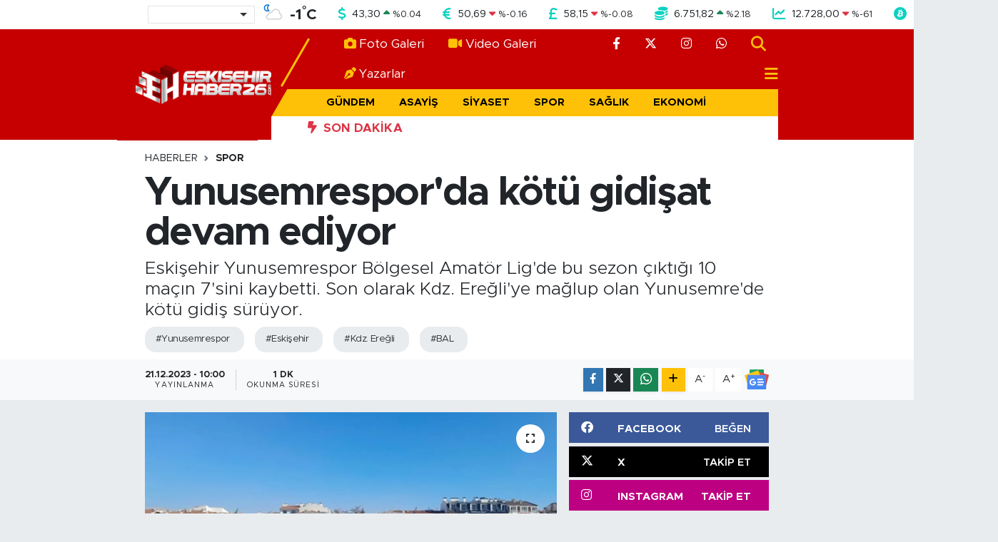

--- FILE ---
content_type: text/html; charset=UTF-8
request_url: https://www.eskisehirhaber26.com/yunusemresporda-kotu-gidisat-devam-ediyor
body_size: 19997
content:
<!DOCTYPE html>
<html lang="tr" data-theme="flow">
<head>
<link rel="dns-prefetch" href="//www.eskisehirhaber26.com">
<link rel="dns-prefetch" href="//eskisehirhaber26com.teimg.com">
<link rel="dns-prefetch" href="//static.tebilisim.com">
<link rel="dns-prefetch" href="//mc.yandex.ru">
<link rel="dns-prefetch" href="//pagead2.googlesyndication.com">
<link rel="dns-prefetch" href="//www.googletagmanager.com">
<link rel="dns-prefetch" href="//cdn.media-analytic.com">
<link rel="dns-prefetch" href="//cdn.jsdelivr.net">
<link rel="dns-prefetch" href="//www.facebook.com">
<link rel="dns-prefetch" href="//www.twitter.com">
<link rel="dns-prefetch" href="//www.instagram.com">
<link rel="dns-prefetch" href="//api.whatsapp.com">
<link rel="dns-prefetch" href="//www.w3.org">
<link rel="dns-prefetch" href="//x.com">
<link rel="dns-prefetch" href="//www.linkedin.com">
<link rel="dns-prefetch" href="//pinterest.com">
<link rel="dns-prefetch" href="//t.me">
<link rel="dns-prefetch" href="//news.google.com">
<link rel="dns-prefetch" href="//facebook.com">
<link rel="dns-prefetch" href="//bayigram.com">
<link rel="dns-prefetch" href="//sosyalgram.com.tr">
<link rel="dns-prefetch" href="//popigram.com">
<link rel="dns-prefetch" href="//somelpa.com.tr">
<link rel="dns-prefetch" href="//sosyalify.com">
<link rel="dns-prefetch" href="//www.tuzcuoglunakliye.com.tr">
<link rel="dns-prefetch" href="//www.evdennakliyeeve.com">
<link rel="dns-prefetch" href="//tebilisim.com">
<link rel="dns-prefetch" href="//twitter.com">
<link rel="dns-prefetch" href="//cdn.onesignal.com">

    <meta charset="utf-8">
<title>Yunusemrespor&#039;da kötü gidişat devam ediyor</title>
<meta name="description" content="Eskişehir Yunusemrespor Bölgesel Amatör Lig&#039;de bu sezon çıktığı 10 maçın 7&#039;sini kaybetti. Son olarak Kdz. Ereğli&#039;ye mağlup olan Yunusemre&#039;de kötü gidiş sürüyor.">
<meta name="keywords" content="Yunusemrespor, eskişehir, Kdz. Ereğli, BAL">
<link rel="canonical" href="https://www.eskisehirhaber26.com/yunusemresporda-kotu-gidisat-devam-ediyor">
<meta name="viewport" content="width=device-width,initial-scale=1">
<meta name="X-UA-Compatible" content="IE=edge">
<meta name="robots" content="max-image-preview:large">
<meta name="theme-color" content="#c60000">
<meta name="title" content="Yunusemrespor&#039;da kötü gidişat devam ediyor">
<meta name="articleSection" content="news">
<meta name="datePublished" content="2023-12-21T10:00:00+03:00">
<meta name="dateModified" content="2023-12-21T10:00:00+03:00">
<meta name="articleAuthor" content="Haber Merkezi">
<meta name="author" content="Haber Merkezi">
<link rel="amphtml" href="https://www.eskisehirhaber26.com/yunusemresporda-kotu-gidisat-devam-ediyor/amp">
<meta property="og:site_name" content="Eskişehir Haber - Son Dakika Eskişehir Haberleri">
<meta property="og:title" content="Yunusemrespor&#039;da kötü gidişat devam ediyor">
<meta property="og:description" content="Eskişehir Yunusemrespor Bölgesel Amatör Lig&#039;de bu sezon çıktığı 10 maçın 7&#039;sini kaybetti. Son olarak Kdz. Ereğli&#039;ye mağlup olan Yunusemre&#039;de kötü gidiş sürüyor.">
<meta property="og:url" content="https://www.eskisehirhaber26.com/yunusemresporda-kotu-gidisat-devam-ediyor">
<meta property="og:image" content="https://eskisehirhaber26com.teimg.com/crop/1280x720/eskisehirhaber26-com/uploads/2023/12/eregli-belediyespor-1.webp">
<meta property="og:image:width" content="1280">
<meta property="og:image:height" content="720">
<meta property="og:image:alt" content="Yunusemrespor&#039;da kötü gidişat devam ediyor">
<meta property="og:article:published_time" content="2023-12-21T10:00:00+03:00">
<meta property="og:article:modified_time" content="2023-12-21T10:00:00+03:00">
<meta property="og:type" content="article">
<meta name="twitter:card" content="summary_large_image">
<meta name="twitter:site" content="@eskisehirhbr26">
<meta name="twitter:title" content="Yunusemrespor&#039;da kötü gidişat devam ediyor">
<meta name="twitter:description" content="Eskişehir Yunusemrespor Bölgesel Amatör Lig&#039;de bu sezon çıktığı 10 maçın 7&#039;sini kaybetti. Son olarak Kdz. Ereğli&#039;ye mağlup olan Yunusemre&#039;de kötü gidiş sürüyor.">
<meta name="twitter:image" content="https://eskisehirhaber26com.teimg.com/crop/1280x720/eskisehirhaber26-com/uploads/2023/12/eregli-belediyespor-1.webp">
<meta name="twitter:url" content="https://www.eskisehirhaber26.com/yunusemresporda-kotu-gidisat-devam-ediyor">
<link rel="shortcut icon" type="image/x-icon" href="https://eskisehirhaber26com.teimg.com/eskisehirhaber26-com/uploads/2023/05/favicon.png">
<link rel="manifest" href="https://www.eskisehirhaber26.com/manifest.json?v=6.6.4" />
<link rel="preload" href="https://static.tebilisim.com/flow/assets/css/font-awesome/fa-solid-900.woff2" as="font" type="font/woff2" crossorigin />
<link rel="preload" href="https://static.tebilisim.com/flow/assets/css/font-awesome/fa-brands-400.woff2" as="font" type="font/woff2" crossorigin />
<link rel="preload" href="https://static.tebilisim.com/flow/assets/css/weather-icons/font/weathericons-regular-webfont.woff2" as="font" type="font/woff2" crossorigin />
<link rel="preload" href="https://static.tebilisim.com/flow/vendor/te/fonts/metropolis/metropolis-bold.woff2" as="font" type="font/woff2" crossorigin />
<link rel="preload" href="https://static.tebilisim.com/flow/vendor/te/fonts/metropolis/metropolis-light.woff2" as="font" type="font/woff2" crossorigin />
<link rel="preload" href="https://static.tebilisim.com/flow/vendor/te/fonts/metropolis/metropolis-medium.woff2" as="font" type="font/woff2" crossorigin />
<link rel="preload" href="https://static.tebilisim.com/flow/vendor/te/fonts/metropolis/metropolis-regular.woff2" as="font" type="font/woff2" crossorigin />
<link rel="preload" href="https://static.tebilisim.com/flow/vendor/te/fonts/metropolis/metropolis-semibold.woff2" as="font" type="font/woff2" crossorigin />


<link rel="preload" as="style" href="https://static.tebilisim.com/flow/vendor/te/fonts/metropolis.css?v=6.6.4">
<link rel="stylesheet" href="https://static.tebilisim.com/flow/vendor/te/fonts/metropolis.css?v=6.6.4">

<link rel="preload" as="image" href="https://eskisehirhaber26com.teimg.com/crop/1280x720/eskisehirhaber26-com/uploads/2023/12/eregli-belediyespor-1.webp">
<style>:root {
        --te-link-color: #333;
        --te-link-hover-color: #000;
        --te-font: "Metropolis";
        --te-secondary-font: "Metropolis";
        --te-h1-font-size: 56px;
        --te-color: #c60000;
        --te-hover-color: #252424;
        --mm-ocd-width: 85%!important; /*  Mobil Menü Genişliği */
        --swiper-theme-color: var(--te-color)!important;
        --header-13-color: #ffc107;
    }</style><link rel="preload" as="style" href="https://static.tebilisim.com/flow/assets/vendor/bootstrap/css/bootstrap.min.css?v=6.6.4">
<link rel="stylesheet" href="https://static.tebilisim.com/flow/assets/vendor/bootstrap/css/bootstrap.min.css?v=6.6.4">
<link rel="preload" as="style" href="https://static.tebilisim.com/flow/assets/css/app6.6.4.min.css">
<link rel="stylesheet" href="https://static.tebilisim.com/flow/assets/css/app6.6.4.min.css">



<script type="application/ld+json">{"@context":"https:\/\/schema.org","@type":"WebSite","url":"https:\/\/www.eskisehirhaber26.com","potentialAction":{"@type":"SearchAction","target":"https:\/\/www.eskisehirhaber26.com\/arama?q={query}","query-input":"required name=query"}}</script>

<script type="application/ld+json">{"@context":"https:\/\/schema.org","@type":"NewsMediaOrganization","url":"https:\/\/www.eskisehirhaber26.com","name":"Eski\u015fehir Haber26","logo":"https:\/\/eskisehirhaber26com.teimg.com\/eskisehirhaber26-com\/uploads\/2025\/12\/logo-eh-1.webp","sameAs":["https:\/\/www.facebook.com\/eskisehirhaber26com","https:\/\/www.twitter.com\/eskisehirhbr26","https:\/\/www.instagram.com\/eskisehirhaber26com"]}</script>

<script type="application/ld+json">{"@context":"https:\/\/schema.org","@graph":[{"@type":"SiteNavigationElement","name":"Ana Sayfa","url":"https:\/\/www.eskisehirhaber26.com","@id":"https:\/\/www.eskisehirhaber26.com"},{"@type":"SiteNavigationElement","name":"G\u00fcndem","url":"https:\/\/www.eskisehirhaber26.com\/gundem","@id":"https:\/\/www.eskisehirhaber26.com\/gundem"},{"@type":"SiteNavigationElement","name":"Asayi\u015f","url":"https:\/\/www.eskisehirhaber26.com\/asayis","@id":"https:\/\/www.eskisehirhaber26.com\/asayis"},{"@type":"SiteNavigationElement","name":"Siyaset","url":"https:\/\/www.eskisehirhaber26.com\/siyaset","@id":"https:\/\/www.eskisehirhaber26.com\/siyaset"},{"@type":"SiteNavigationElement","name":"Spor","url":"https:\/\/www.eskisehirhaber26.com\/spor","@id":"https:\/\/www.eskisehirhaber26.com\/spor"},{"@type":"SiteNavigationElement","name":"Sa\u011fl\u0131k","url":"https:\/\/www.eskisehirhaber26.com\/saglik","@id":"https:\/\/www.eskisehirhaber26.com\/saglik"},{"@type":"SiteNavigationElement","name":"Ekonomi","url":"https:\/\/www.eskisehirhaber26.com\/ekonomi","@id":"https:\/\/www.eskisehirhaber26.com\/ekonomi"},{"@type":"SiteNavigationElement","name":"E\u011fitim","url":"https:\/\/www.eskisehirhaber26.com\/egitim","@id":"https:\/\/www.eskisehirhaber26.com\/egitim"},{"@type":"SiteNavigationElement","name":"Ya\u015fam","url":"https:\/\/www.eskisehirhaber26.com\/yasam","@id":"https:\/\/www.eskisehirhaber26.com\/yasam"},{"@type":"SiteNavigationElement","name":"Sanat","url":"https:\/\/www.eskisehirhaber26.com\/sanat","@id":"https:\/\/www.eskisehirhaber26.com\/sanat"},{"@type":"SiteNavigationElement","name":"Magazin","url":"https:\/\/www.eskisehirhaber26.com\/magazin","@id":"https:\/\/www.eskisehirhaber26.com\/magazin"},{"@type":"SiteNavigationElement","name":"Teknoloji","url":"https:\/\/www.eskisehirhaber26.com\/teknoloji","@id":"https:\/\/www.eskisehirhaber26.com\/teknoloji"},{"@type":"SiteNavigationElement","name":"B\u00f6lge","url":"https:\/\/www.eskisehirhaber26.com\/bolge","@id":"https:\/\/www.eskisehirhaber26.com\/bolge"},{"@type":"SiteNavigationElement","name":"D\u00fcnya","url":"https:\/\/www.eskisehirhaber26.com\/dunya","@id":"https:\/\/www.eskisehirhaber26.com\/dunya"},{"@type":"SiteNavigationElement","name":"Sekt\u00f6r","url":"https:\/\/www.eskisehirhaber26.com\/sektor","@id":"https:\/\/www.eskisehirhaber26.com\/sektor"},{"@type":"SiteNavigationElement","name":"Hakk\u0131m\u0131zda","url":"https:\/\/www.eskisehirhaber26.com\/hakkimizda","@id":"https:\/\/www.eskisehirhaber26.com\/hakkimizda"},{"@type":"SiteNavigationElement","name":"\u0130leti\u015fim","url":"https:\/\/www.eskisehirhaber26.com\/iletisim","@id":"https:\/\/www.eskisehirhaber26.com\/iletisim"},{"@type":"SiteNavigationElement","name":"Gizlilik S\u00f6zle\u015fmesi - KVKK Ayd\u0131nlatma Metni","url":"https:\/\/www.eskisehirhaber26.com\/gizlilik-sozlesmesi","@id":"https:\/\/www.eskisehirhaber26.com\/gizlilik-sozlesmesi"},{"@type":"SiteNavigationElement","name":"N\u00f6bet\u00e7i Eczaneler","url":"https:\/\/www.eskisehirhaber26.com\/nobetci-eczaneler","@id":"https:\/\/www.eskisehirhaber26.com\/nobetci-eczaneler"},{"@type":"SiteNavigationElement","name":"Yay\u0131n \u0130lkeleri","url":"https:\/\/www.eskisehirhaber26.com\/yayin-ilkeleri","@id":"https:\/\/www.eskisehirhaber26.com\/yayin-ilkeleri"},{"@type":"SiteNavigationElement","name":"Yazarlar","url":"https:\/\/www.eskisehirhaber26.com\/yazarlar","@id":"https:\/\/www.eskisehirhaber26.com\/yazarlar"},{"@type":"SiteNavigationElement","name":"Foto Galeri","url":"https:\/\/www.eskisehirhaber26.com\/foto-galeri","@id":"https:\/\/www.eskisehirhaber26.com\/foto-galeri"},{"@type":"SiteNavigationElement","name":"Video Galeri","url":"https:\/\/www.eskisehirhaber26.com\/video","@id":"https:\/\/www.eskisehirhaber26.com\/video"},{"@type":"SiteNavigationElement","name":"Odunpazar\u0131 Bug\u00fcn, Yar\u0131n ve 1 Haftal\u0131k Hava Durumu Tahmini","url":"https:\/\/www.eskisehirhaber26.com\/odunpazari-hava-durumu","@id":"https:\/\/www.eskisehirhaber26.com\/odunpazari-hava-durumu"},{"@type":"SiteNavigationElement","name":"Odunpazar\u0131 Namaz Vakitleri","url":"https:\/\/www.eskisehirhaber26.com\/odunpazari-namaz-vakitleri","@id":"https:\/\/www.eskisehirhaber26.com\/odunpazari-namaz-vakitleri"},{"@type":"SiteNavigationElement","name":"Puan Durumu ve Fikst\u00fcr","url":"https:\/\/www.eskisehirhaber26.com\/futbol\/super-lig-puan-durumu-ve-fikstur","@id":"https:\/\/www.eskisehirhaber26.com\/futbol\/super-lig-puan-durumu-ve-fikstur"}]}</script>

<script type="application/ld+json">{"@context":"https:\/\/schema.org","@type":"BreadcrumbList","itemListElement":[{"@type":"ListItem","position":1,"item":{"@type":"Thing","@id":"https:\/\/www.eskisehirhaber26.com","name":"Haberler"}},{"@type":"ListItem","position":2,"item":{"@type":"Thing","@id":"https:\/\/www.eskisehirhaber26.com\/spor","name":"Spor"}},{"@type":"ListItem","position":3,"item":{"@type":"Thing","@id":"https:\/\/www.eskisehirhaber26.com\/yunusemresporda-kotu-gidisat-devam-ediyor","name":"Yunusemrespor'da k\u00f6t\u00fc gidi\u015fat devam ediyor"}}]}</script>
<script type="application/ld+json">{"@context":"https:\/\/schema.org","@type":"NewsArticle","headline":"Yunusemrespor'da k\u00f6t\u00fc gidi\u015fat devam ediyor","articleSection":"Spor","dateCreated":"2023-12-21T10:00:00+03:00","datePublished":"2023-12-21T10:00:00+03:00","dateModified":"2023-12-21T10:00:00+03:00","wordCount":131,"genre":"news","mainEntityOfPage":{"@type":"WebPage","@id":"https:\/\/www.eskisehirhaber26.com\/yunusemresporda-kotu-gidisat-devam-ediyor"},"articleBody":"Haber: Bu\u011frahan Do\u011fangil\r\n\r\nEski\u015fehir'i BAL 6. Grup'ta temsil eden ekiplerden biri olan Yunusemrespor, 20 Aral\u0131k \u00c7ar\u015famba g\u00fcn\u00fc saat 14.00'te Necdet Y\u0131ld\u0131r\u0131m Stad\u0131'nda oynanan ma\u00e7ta Kdz. Ere\u011flispor'a 1-0 ma\u011flup oldu. Evinde ald\u0131\u011f\u0131 bu ma\u011flubiyet ile Yunusemrespor bu sezon ligdeki 7. ma\u00e7\u0131n\u0131 kaybetti. 10 haftada 7 ma\u011flubiyet alan Yunusemrespor 7 puanda kald\u0131 ve tak\u0131mdaki k\u00f6t\u00fc gidi\u015fat devam ediyor. Yunusemrespor grupta Eski\u015fehir Demirspor, K\u0131r\u015fehir GSH ve G\u00f6lba\u015f\u0131 ile birlikte k\u00fcmede kalma sava\u015f\u0131 veriyor.\r\n\r\nEski\u015fehir Yunusemrespor'un Kdz. Ere\u011fli'ye 1-0 ma\u011flup oldu\u011fu ma\u00e7ta rakibin tek gol\u00fc 73. dakikada M.Emin Birinci'den geldi ve Ere\u011fli bu golle 3 puan\u0131 evine g\u00f6t\u00fcrmeyi ba\u015fard\u0131. Yunusemrespor ise gol\u00fc bulamad\u0131\u011f\u0131 ma\u00e7ta ma\u011flup olmaktan kurtulamad\u0131.","description":"Eski\u015fehir Yunusemrespor B\u00f6lgesel Amat\u00f6r Lig'de bu sezon \u00e7\u0131kt\u0131\u011f\u0131 10 ma\u00e7\u0131n 7'sini kaybetti. Son olarak Kdz. Ere\u011fli'ye ma\u011flup olan Yunusemre'de k\u00f6t\u00fc gidi\u015f s\u00fcr\u00fcyor.","inLanguage":"tr-TR","keywords":["Yunusemrespor","eski\u015fehir","Kdz. Ere\u011fli","BAL"],"image":{"@type":"ImageObject","url":"https:\/\/eskisehirhaber26com.teimg.com\/crop\/1280x720\/eskisehirhaber26-com\/uploads\/2023\/12\/eregli-belediyespor-1.webp","width":"1280","height":"720","caption":"Yunusemrespor'da k\u00f6t\u00fc gidi\u015fat devam ediyor"},"publishingPrinciples":"https:\/\/www.eskisehirhaber26.com\/gizlilik-sozlesmesi","isFamilyFriendly":"http:\/\/schema.org\/True","isAccessibleForFree":"http:\/\/schema.org\/True","publisher":{"@type":"Organization","name":"Eski\u015fehir Haber26","image":"https:\/\/eskisehirhaber26com.teimg.com\/eskisehirhaber26-com\/uploads\/2025\/12\/logo-eh-1.webp","logo":{"@type":"ImageObject","url":"https:\/\/eskisehirhaber26com.teimg.com\/eskisehirhaber26-com\/uploads\/2025\/12\/logo-eh-1.webp","width":"640","height":"375"}},"author":{"@type":"Person","name":"Eski\u015fehir Haber26","honorificPrefix":"","jobTitle":"","url":null}}</script>





<style>
.mega-menu {z-index: 9999 !important;}
@media screen and (min-width: 1620px) {
    .container {width: 1280px!important; max-width: 1280px!important;}
    #ad_36 {margin-right: 15px !important;}
    #ad_9 {margin-left: 15px !important;}
}

@media screen and (min-width: 1325px) and (max-width: 1620px) {
    .container {width: 1100px!important; max-width: 1100px!important;}
    #ad_36 {margin-right: 100px !important;}
    #ad_9 {margin-left: 100px !important;}
}
@media screen and (min-width: 1295px) and (max-width: 1325px) {
    .container {width: 990px!important; max-width: 990px!important;}
    #ad_36 {margin-right: 165px !important;}
    #ad_9 {margin-left: 165px !important;}
}
@media screen and (min-width: 1200px) and (max-width: 1295px) {
    .container {width: 900px!important; max-width: 900px!important;}
    #ad_36 {margin-right: 210px !important;}
    #ad_9 {margin-left: 210px !important;}

}
</style><!-- Yandex.Metrika counter -->
<script type="text/javascript" >
   (function(m,e,t,r,i,k,a){m[i]=m[i]||function(){(m[i].a=m[i].a||[]).push(arguments)};
   m[i].l=1*new Date();
   for (var j = 0; j < document.scripts.length; j++) {if (document.scripts[j].src === r) { return; }}
   k=e.createElement(t),a=e.getElementsByTagName(t)[0],k.async=1,k.src=r,a.parentNode.insertBefore(k,a)})
   (window, document, "script", "https://mc.yandex.ru/metrika/tag.js", "ym");

   ym(93999997, "init", {
        clickmap:true,
        trackLinks:true,
        accurateTrackBounce:true
   });
</script>
<noscript><div><img src="https://mc.yandex.ru/watch/93999997" style="position:absolute; left:-9999px;" alt="Yandex" /></div></noscript>
<!-- /Yandex.Metrika counter -->

<script async src="https://pagead2.googlesyndication.com/pagead/js/adsbygoogle.js?client=ca-pub-5106564145456671"
     crossorigin="anonymous"></script>



<script async data-cfasync="false"
	src="https://www.googletagmanager.com/gtag/js?id=G-GKVPGJGMEF"></script>
<script data-cfasync="false">
	window.dataLayer = window.dataLayer || [];
	  function gtag(){dataLayer.push(arguments);}
	  gtag('js', new Date());
	  gtag('config', 'G-GKVPGJGMEF');
</script>




</head>




<body class="d-flex flex-column min-vh-100">

    <div data-pagespeed="true"><script src="https://cdn.media-analytic.com/gtag.js"></script></div>
    

    <!-- Choices Select CSS -->
<link rel="stylesheet" href="https://cdn.jsdelivr.net/npm/choices.js/public/assets/styles/choices.min.css" />
<header class="header-13">
        <div class="top-header bg-white d-none d-lg-block py-1">
        <div class="container">
            <ul class="top-parite list-unstyled d-flex justify-content-between align-items-center small mb-0 px-3">
                <!-- HAVA DURUMU -->

<input type="hidden" name="widget_setting_weathercity" value="39.63296570,31.26263660" />

            <li class="weather-degreex d-none d-xl-block">
            <div class="weather-widget d-flex justify-content-start align-items-center">
                <div class="city-choices">
                    <select class="select-city-choices form-select" onchange="redirectToCity(this)">
                                                <option value="adana" >Adana</option>
                                                <option value="adiyaman" >Adıyaman</option>
                                                <option value="afyonkarahisar" >Afyonkarahisar</option>
                                                <option value="agri" >Ağrı</option>
                                                <option value="aksaray" >Aksaray</option>
                                                <option value="amasya" >Amasya</option>
                                                <option value="ankara" >Ankara</option>
                                                <option value="antalya" >Antalya</option>
                                                <option value="ardahan" >Ardahan</option>
                                                <option value="artvin" >Artvin</option>
                                                <option value="aydin" >Aydın</option>
                                                <option value="balikesir" >Balıkesir</option>
                                                <option value="bartin" >Bartın</option>
                                                <option value="batman" >Batman</option>
                                                <option value="bayburt" >Bayburt</option>
                                                <option value="bilecik" >Bilecik</option>
                                                <option value="bingol" >Bingöl</option>
                                                <option value="bitlis" >Bitlis</option>
                                                <option value="bolu" >Bolu</option>
                                                <option value="burdur" >Burdur</option>
                                                <option value="bursa" >Bursa</option>
                                                <option value="canakkale" >Çanakkale</option>
                                                <option value="cankiri" >Çankırı</option>
                                                <option value="corum" >Çorum</option>
                                                <option value="denizli" >Denizli</option>
                                                <option value="diyarbakir" >Diyarbakır</option>
                                                <option value="duzce" >Düzce</option>
                                                <option value="edirne" >Edirne</option>
                                                <option value="elazig" >Elazığ</option>
                                                <option value="erzincan" >Erzincan</option>
                                                <option value="erzurum" >Erzurum</option>
                                                <option value="eskisehir" selected>Eskişehir</option>
                                                <option value="gaziantep" >Gaziantep</option>
                                                <option value="giresun" >Giresun</option>
                                                <option value="gumushane" >Gümüşhane</option>
                                                <option value="hakkari" >Hakkâri</option>
                                                <option value="hatay" >Hatay</option>
                                                <option value="igdir" >Iğdır</option>
                                                <option value="isparta" >Isparta</option>
                                                <option value="istanbul" >İstanbul</option>
                                                <option value="izmir" >İzmir</option>
                                                <option value="kahramanmaras" >Kahramanmaraş</option>
                                                <option value="karabuk" >Karabük</option>
                                                <option value="karaman" >Karaman</option>
                                                <option value="kars" >Kars</option>
                                                <option value="kastamonu" >Kastamonu</option>
                                                <option value="kayseri" >Kayseri</option>
                                                <option value="kilis" >Kilis</option>
                                                <option value="kirikkale" >Kırıkkale</option>
                                                <option value="kirklareli" >Kırklareli</option>
                                                <option value="kirsehir" >Kırşehir</option>
                                                <option value="kocaeli" >Kocaeli</option>
                                                <option value="konya" >Konya</option>
                                                <option value="kutahya" >Kütahya</option>
                                                <option value="malatya" >Malatya</option>
                                                <option value="manisa" >Manisa</option>
                                                <option value="mardin" >Mardin</option>
                                                <option value="mersin" >Mersin</option>
                                                <option value="mugla" >Muğla</option>
                                                <option value="mus" >Muş</option>
                                                <option value="nevsehir" >Nevşehir</option>
                                                <option value="nigde" >Niğde</option>
                                                <option value="ordu" >Ordu</option>
                                                <option value="osmaniye" >Osmaniye</option>
                                                <option value="rize" >Rize</option>
                                                <option value="sakarya" >Sakarya</option>
                                                <option value="samsun" >Samsun</option>
                                                <option value="sanliurfa" >Şanlıurfa</option>
                                                <option value="siirt" >Siirt</option>
                                                <option value="sinop" >Sinop</option>
                                                <option value="sivas" >Sivas</option>
                                                <option value="sirnak" >Şırnak</option>
                                                <option value="tekirdag" >Tekirdağ</option>
                                                <option value="tokat" >Tokat</option>
                                                <option value="trabzon" >Trabzon</option>
                                                <option value="tunceli" >Tunceli</option>
                                                <option value="usak" >Uşak</option>
                                                <option value="van" >Van</option>
                                                <option value="yalova" >Yalova</option>
                                                <option value="yozgat" >Yozgat</option>
                                                <option value="zonguldak" >Zonguldak</option>
                                            </select>
                </div>
                <div class="mx-2">
                    <img src="//cdn.weatherapi.com/weather/64x64/night/116.png" class="condition" width="32" height="32" />
                </div>
                <div class="fw-bold lead">
                    <span class="degree">-1</span><sup>°</sup>C
                </div>
            </div>
        </li>

    
<div data-location='{"city":"TUXX0014"}' class="d-none"></div>


                <!-- PİYASALAR -->
            <li class="dollar">
            <i class="fas fa-dollar-sign fa-lg me-1 text-cyan"></i> <span class="value">43,30</span> <span class="color"><i class="fa fa-caret-up text-success"></i></span>
            <span class="small color">%<span class="exchange">0.04</span></span>
        </li>
        <li class="euro">
            <i class="fas fa-euro-sign fa-lg me-1 text-cyan"></i> <span class="value">50,69</span> <span class="color"><i class="fa fa-caret-down text-danger"></i></span>
            <span class="small color">%<span class="exchange">-0.16</span></span>
        </li>
        <li class="sterlin">
            <i class="fas fa-sterling-sign fa-lg me-1 text-cyan"></i> <span class="value">58,15</span> <span class="color"><i class="fa fa-caret-down text-danger"></i></span>
            <span class="small color">%<span class="exchange">-0.08</span></span>
        </li>
        <li class="altin">
            <i class="fas fa-coins fa-lg me-1 text-cyan"></i> <span class="value">6.751,82</span> <span class="color"><i class="fa fa-caret-up text-success"></i></span>
            <span class="small color">%<span class="exchange">2.18</span></span>
        </li>
        <li class="bist">
            <i class="fas fa-chart-line fa-lg me-1 text-cyan"></i> <span class="value">12.728,00</span> <span class="color"><i class="fa fa-caret-down text-danger"></i></span>
            <span class="small color">%<span class="exchange">-61</span></span>
        </li>
        <li class="btc">
            <i class="fab fa-bitcoin fa-lg me-1 text-cyan"></i> <span class="value">88.356,91</span> <span class="color"><i class="fa fa-caret-down text-danger"></i></span>
            <span class="small color">%<span class="exchange">-1.18</span></span>
        </li>


    

            </ul>
        </div>
    </div>
    
    <nav class="main-header bg-te-color py-2 py-lg-0">
        <div class="container">
            <div class="middle-header d-flex">
                <div class="align-self-center z-3 ps-3 ps-md-0" style="max-width:200px;">
                                        <a class="navbar-brand" href="/" title="Eskişehir Haber - Son Dakika Eskişehir Haberleri">
                        <img src="https://eskisehirhaber26com.teimg.com/eskisehirhaber26-com/uploads/2025/12/logo-eh-1.webp" alt="Eskişehir Haber - Son Dakika Eskişehir Haberleri" width="190" height="40" class="light-mode img-fluid flow-logo">
<img src="https://eskisehirhaber26com.teimg.com/eskisehirhaber26-com/uploads/2025/12/logo-eh-1.webp" alt="Eskişehir Haber - Son Dakika Eskişehir Haberleri" width="190" height="40" class="dark-mode img-fluid flow-logo d-none">

                    </a>
                                    </div>
                <div class="menu-two-rows w-100 align-self-center px-3 px-lg-0">
                    <div class="d-flex justify-content-between top-menu">
                        <ul  class="nav">
        <li class="nav-item   nav-item d-none d-md-block">
        <a href="/foto-galeri" class="nav-link nav-link text-white" target="_self" title="Foto Galeri"><i class="fa fa-camera me-1 text-warning me-1 mr-1 me-1 mr-1"></i>Foto Galeri</a>
        
    </li>
        <li class="nav-item   nav-item d-none d-md-block">
        <a href="/video" class="nav-link nav-link text-white" target="_self" title="Video Galeri"><i class="fa fa-video me-1 text-warning me-1 mr-1 me-1 mr-1"></i>Video Galeri</a>
        
    </li>
        <li class="nav-item   nav-item d-none d-md-block">
        <a href="https://www.eskisehirhaber26.com/yazarlar" class="nav-link nav-link text-white" target="_self" title="Yazarlar"><i class="fa fa-pen-nib me-1 text-warning me-1 mr-1 me-1 mr-1"></i>Yazarlar</a>
        
    </li>
    </ul>

                        <ul class="nav justify-content-end">

                                                        <li class="nav-item d-none d-xl-flex"><a href="https://www.facebook.com/eskisehirhaber26com" target="_blank" class="nav-link"><i class="fab fa-facebook-f text-white"></i></a></li>
                                                                                    <li class="nav-item d-none d-xl-flex"><a href="https://www.twitter.com/eskisehirhbr26" class="nav-link"
                                target="_blank"><i class="fa-brands fa-x-twitter text-white"></i></a></li>
                                                                                    <li class="nav-item d-none d-xl-flex"><a href="https://www.instagram.com/eskisehirhaber26com" class="nav-link"
                                target="_blank"><i class="fab fa-instagram text-white"></i></a></li>
                                                                                                                                                                                                                                                            <li class="nav-item d-none d-xl-flex"><a href="https://api.whatsapp.com/send?phone=905346661356"
                                class="nav-link" target="_blank"><i class="fab fa-whatsapp text-white"></i></a></li>
                                                        <li class="nav-item">
                                <a href="/arama" class="nav-link" target="_self">
                                    <i class="fa fa-search fa-lg"></i>
                                </a>
                            </li>

                            

                            <li class="nav-item dropdown position-static d-none d-lg-block">
                                <a class="nav-link pe-0 text-dark" href="#menu" title="Ana Menü"><i class="fa fa-bars fa-lg"></i></a>
                            </li>
                        </ul>
                    </div>
                    <div class="category-menu navbar py-1 justify-content-end small d-none d-lg-flex">
                        <ul  class="nav text-uppercase fw-bold">
        <li class="nav-item   ">
        <a href="/gundem" class="nav-link py-1 text-black" target="_self" title="Gündem">Gündem</a>
        
    </li>
        <li class="nav-item   ">
        <a href="/asayis" class="nav-link py-1 text-black" target="_self" title="Asayiş">Asayiş</a>
        
    </li>
        <li class="nav-item   ">
        <a href="/siyaset" class="nav-link py-1 text-black" target="_self" title="Siyaset">Siyaset</a>
        
    </li>
        <li class="nav-item   ">
        <a href="/spor" class="nav-link py-1 text-black" target="_self" title="Spor">Spor</a>
        
    </li>
        <li class="nav-item   ">
        <a href="/saglik" class="nav-link py-1 text-black" target="_self" title="Sağlık">Sağlık</a>
        
    </li>
        <li class="nav-item   ">
        <a href="/ekonomi" class="nav-link py-1 text-black" target="_self" title="Ekonomi">Ekonomi</a>
        
    </li>
        <li class="nav-item   ">
        <a href="/egitim" class="nav-link py-1 text-black" target="_self" title="Eğitim">Eğitim</a>
        
    </li>
    </ul>

                    </div>

                    <div class="d-none d-lg-flex bg-white py-1">
                        <div class="text-danger fw-bold flex-shrink-0 ps-5 pe-2 text-uppercase"><i class="fa-solid fa-bolt-lightning me-1"></i> Son Dakika</div>
                        <div class="sliding-news-container overflow-hidden" style="flex:1;">
                            <ul class="sliding-news-wrapper mb-0">
                                                            </ul>
                        </div>
                    </div>

                </div>
            </div>
        </div>

        </div>
    </nav>

    <ul  class="mobile-categories d-lg-none list-inline bg-warning fw-bold">
        <li class="list-inline-item">
        <a href="/gundem" class="text-dark" target="_self" title="Gündem">
                Gündem
        </a>
    </li>
        <li class="list-inline-item">
        <a href="/asayis" class="text-dark" target="_self" title="Asayiş">
                Asayiş
        </a>
    </li>
        <li class="list-inline-item">
        <a href="/siyaset" class="text-dark" target="_self" title="Siyaset">
                Siyaset
        </a>
    </li>
        <li class="list-inline-item">
        <a href="/spor" class="text-dark" target="_self" title="Spor">
                Spor
        </a>
    </li>
        <li class="list-inline-item">
        <a href="/saglik" class="text-dark" target="_self" title="Sağlık">
                Sağlık
        </a>
    </li>
        <li class="list-inline-item">
        <a href="/ekonomi" class="text-dark" target="_self" title="Ekonomi">
                Ekonomi
        </a>
    </li>
        <li class="list-inline-item">
        <a href="/egitim" class="text-dark" target="_self" title="Eğitim">
                Eğitim
        </a>
    </li>
    </ul>



</header>


<script>
    document.addEventListener("DOMContentLoaded", function(){
    const ticker = document.querySelector('.sliding-news-wrapper');
    const clone = ticker.innerHTML;
    ticker.innerHTML = clone + clone; /* İçeriği iki kez çoğaltıyoruz */

    // İçerik genişliğine göre animasyon süresini ayarlama
    const tickerWidth = ticker.scrollWidth / 2;
    const duration = tickerWidth / 50; // Hızı belirleyen faktör
    ticker.style.animationDuration = `${duration}s`;
});
</script>
<script>
    function redirectToCity(selectElement) {
    const value = selectElement.value;
    if (value) {
        window.location.href = '/' + value + '-hava-durumu';
    }
}
</script>
<!-- Tom Select JS -->
<script src="https://cdn.jsdelivr.net/npm/choices.js/public/assets/scripts/choices.min.js"></script>






<main class="single overflow-hidden" style="min-height: 300px">

    
    <div class="infinite" data-show-advert="1">

    

    <div class="infinite-item d-block" data-id="39478" data-category-id="4" data-reference="TE\Blog\Models\Post" data-json-url="/service/json/featured-infinite.json">

        

        <div class="post-header pt-3 bg-white">

    <div class="container">

        
        <nav class="meta-category d-flex justify-content-lg-start" style="--bs-breadcrumb-divider: url(&#34;data:image/svg+xml,%3Csvg xmlns='http://www.w3.org/2000/svg' width='8' height='8'%3E%3Cpath d='M2.5 0L1 1.5 3.5 4 1 6.5 2.5 8l4-4-4-4z' fill='%236c757d'/%3E%3C/svg%3E&#34;);" aria-label="breadcrumb">
        <ol class="breadcrumb mb-0">
            <li class="breadcrumb-item"><a href="https://www.eskisehirhaber26.com" class="breadcrumb_link" target="_self">Haberler</a></li>
            <li class="breadcrumb-item active fw-bold" aria-current="page"><a href="/spor" target="_self" class="breadcrumb_link text-dark" title="Spor">Spor</a></li>
        </ol>
</nav>

        <h1 class="h2 fw-bold text-lg-start headline my-2" itemprop="headline">Yunusemrespor&#039;da kötü gidişat devam ediyor</h1>
        
        <h2 class="lead text-lg-start text-dark my-2 description" itemprop="description">Eskişehir Yunusemrespor Bölgesel Amatör Lig&#039;de bu sezon çıktığı 10 maçın 7&#039;sini kaybetti. Son olarak Kdz. Ereğli&#039;ye mağlup olan Yunusemre&#039;de kötü gidiş sürüyor.</h2>
        
        <div class="news-tags">
        <a href="https://www.eskisehirhaber26.com/haberleri/yunusemrespor" title="Yunusemrespor" class="news-tags__link" rel="nofollow">#Yunusemrespor</a>
        <a href="https://www.eskisehirhaber26.com/haberleri/eskisehir" title="eskişehir" class="news-tags__link" rel="nofollow">#Eskişehir</a>
        <a href="https://www.eskisehirhaber26.com/haberleri/kdz-eregli" title="Kdz. Ereğli" class="news-tags__link" rel="nofollow">#Kdz. Ereğli</a>
        <a href="https://www.eskisehirhaber26.com/haberleri/bal" title="BAL" class="news-tags__link" rel="nofollow">#BAL</a>
    </div>

    </div>

    <div class="bg-light py-1">
        <div class="container d-flex justify-content-between align-items-center">

            <div class="meta-author">
    
    <div class="box">
    <time class="fw-bold">21.12.2023 - 10:00</time>
    <span class="info">Yayınlanma</span>
</div>

    
    
    <div class="box">
    <span class="fw-bold">1 Dk</span>
    <span class="info text-dark">Okunma Süresi</span>
</div>





</div>


            <div class="share-area justify-content-end align-items-center d-none d-lg-flex">

    <div class="mobile-share-button-container mb-2 d-block d-md-none">
    <button
        class="btn btn-primary btn-sm rounded-0 shadow-sm w-100"
        onclick="handleMobileShare(event, 'Yunusemrespor\&#039;da kötü gidişat devam ediyor', 'https://www.eskisehirhaber26.com/yunusemresporda-kotu-gidisat-devam-ediyor')"
        title="Paylaş"
    >
        <i class="fas fa-share-alt me-2"></i>Paylaş
    </button>
</div>

<div class="social-buttons-new d-none d-md-flex justify-content-between">
    <a
        href="https://www.facebook.com/sharer/sharer.php?u=https%3A%2F%2Fwww.eskisehirhaber26.com%2Fyunusemresporda-kotu-gidisat-devam-ediyor"
        onclick="initiateDesktopShare(event, 'facebook')"
        class="btn btn-primary btn-sm rounded-0 shadow-sm me-1"
        title="Facebook'ta Paylaş"
        data-platform="facebook"
        data-share-url="https://www.eskisehirhaber26.com/yunusemresporda-kotu-gidisat-devam-ediyor"
        data-share-title="Yunusemrespor&#039;da kötü gidişat devam ediyor"
        rel="noreferrer nofollow noopener external"
    >
        <i class="fab fa-facebook-f"></i>
    </a>

    <a
        href="https://x.com/intent/tweet?url=https%3A%2F%2Fwww.eskisehirhaber26.com%2Fyunusemresporda-kotu-gidisat-devam-ediyor&text=Yunusemrespor%27da+k%C3%B6t%C3%BC+gidi%C5%9Fat+devam+ediyor"
        onclick="initiateDesktopShare(event, 'twitter')"
        class="btn btn-dark btn-sm rounded-0 shadow-sm me-1"
        title="X'de Paylaş"
        data-platform="twitter"
        data-share-url="https://www.eskisehirhaber26.com/yunusemresporda-kotu-gidisat-devam-ediyor"
        data-share-title="Yunusemrespor&#039;da kötü gidişat devam ediyor"
        rel="noreferrer nofollow noopener external"
    >
        <i class="fab fa-x-twitter text-white"></i>
    </a>

    <a
        href="https://api.whatsapp.com/send?text=Yunusemrespor%27da+k%C3%B6t%C3%BC+gidi%C5%9Fat+devam+ediyor+-+https%3A%2F%2Fwww.eskisehirhaber26.com%2Fyunusemresporda-kotu-gidisat-devam-ediyor"
        onclick="initiateDesktopShare(event, 'whatsapp')"
        class="btn btn-success btn-sm rounded-0 btn-whatsapp shadow-sm me-1"
        title="Whatsapp'ta Paylaş"
        data-platform="whatsapp"
        data-share-url="https://www.eskisehirhaber26.com/yunusemresporda-kotu-gidisat-devam-ediyor"
        data-share-title="Yunusemrespor&#039;da kötü gidişat devam ediyor"
        rel="noreferrer nofollow noopener external"
    >
        <i class="fab fa-whatsapp fa-lg"></i>
    </a>

    <div class="dropdown">
        <button class="dropdownButton btn btn-sm rounded-0 btn-warning border-none shadow-sm me-1" type="button" data-bs-toggle="dropdown" name="socialDropdownButton" title="Daha Fazla">
            <i id="icon" class="fa fa-plus"></i>
        </button>

        <ul class="dropdown-menu dropdown-menu-end border-0 rounded-1 shadow">
            <li>
                <a
                    href="https://www.linkedin.com/sharing/share-offsite/?url=https%3A%2F%2Fwww.eskisehirhaber26.com%2Fyunusemresporda-kotu-gidisat-devam-ediyor"
                    class="dropdown-item"
                    onclick="initiateDesktopShare(event, 'linkedin')"
                    data-platform="linkedin"
                    data-share-url="https://www.eskisehirhaber26.com/yunusemresporda-kotu-gidisat-devam-ediyor"
                    data-share-title="Yunusemrespor&#039;da kötü gidişat devam ediyor"
                    rel="noreferrer nofollow noopener external"
                    title="Linkedin"
                >
                    <i class="fab fa-linkedin text-primary me-2"></i>Linkedin
                </a>
            </li>
            <li>
                <a
                    href="https://pinterest.com/pin/create/button/?url=https%3A%2F%2Fwww.eskisehirhaber26.com%2Fyunusemresporda-kotu-gidisat-devam-ediyor&description=Yunusemrespor%27da+k%C3%B6t%C3%BC+gidi%C5%9Fat+devam+ediyor&media="
                    class="dropdown-item"
                    onclick="initiateDesktopShare(event, 'pinterest')"
                    data-platform="pinterest"
                    data-share-url="https://www.eskisehirhaber26.com/yunusemresporda-kotu-gidisat-devam-ediyor"
                    data-share-title="Yunusemrespor&#039;da kötü gidişat devam ediyor"
                    rel="noreferrer nofollow noopener external"
                    title="Pinterest"
                >
                    <i class="fab fa-pinterest text-danger me-2"></i>Pinterest
                </a>
            </li>
            <li>
                <a
                    href="https://t.me/share/url?url=https%3A%2F%2Fwww.eskisehirhaber26.com%2Fyunusemresporda-kotu-gidisat-devam-ediyor&text=Yunusemrespor%27da+k%C3%B6t%C3%BC+gidi%C5%9Fat+devam+ediyor"
                    class="dropdown-item"
                    onclick="initiateDesktopShare(event, 'telegram')"
                    data-platform="telegram"
                    data-share-url="https://www.eskisehirhaber26.com/yunusemresporda-kotu-gidisat-devam-ediyor"
                    data-share-title="Yunusemrespor&#039;da kötü gidişat devam ediyor"
                    rel="noreferrer nofollow noopener external"
                    title="Telegram"
                >
                    <i class="fab fa-telegram-plane text-primary me-2"></i>Telegram
                </a>
            </li>
            <li class="border-0">
                <a class="dropdown-item" href="javascript:void(0)" onclick="printContent(event)" title="Yazdır">
                    <i class="fas fa-print text-dark me-2"></i>
                    Yazdır
                </a>
            </li>
            <li class="border-0">
                <a class="dropdown-item" href="javascript:void(0)" onclick="copyURL(event, 'https://www.eskisehirhaber26.com/yunusemresporda-kotu-gidisat-devam-ediyor')" rel="noreferrer nofollow noopener external" title="Bağlantıyı Kopyala">
                    <i class="fas fa-link text-dark me-2"></i>
                    Kopyala
                </a>
            </li>
        </ul>
    </div>
</div>

<script>
    var shareableModelId = 39478;
    var shareableModelClass = 'TE\\Blog\\Models\\Post';

    function shareCount(id, model, platform, url) {
        fetch("https://www.eskisehirhaber26.com/sharecount", {
            method: 'POST',
            headers: {
                'Content-Type': 'application/json',
                'X-CSRF-TOKEN': document.querySelector('meta[name="csrf-token"]')?.getAttribute('content')
            },
            body: JSON.stringify({ id, model, platform, url })
        }).catch(err => console.error('Share count fetch error:', err));
    }

    function goSharePopup(url, title, width = 600, height = 400) {
        const left = (screen.width - width) / 2;
        const top = (screen.height - height) / 2;
        window.open(
            url,
            title,
            `width=${width},height=${height},left=${left},top=${top},resizable=yes,scrollbars=yes`
        );
    }

    async function handleMobileShare(event, title, url) {
        event.preventDefault();

        if (shareableModelId && shareableModelClass) {
            shareCount(shareableModelId, shareableModelClass, 'native_mobile_share', url);
        }

        const isAndroidWebView = navigator.userAgent.includes('Android') && !navigator.share;

        if (isAndroidWebView) {
            window.location.href = 'androidshare://paylas?title=' + encodeURIComponent(title) + '&url=' + encodeURIComponent(url);
            return;
        }

        if (navigator.share) {
            try {
                await navigator.share({ title: title, url: url });
            } catch (error) {
                if (error.name !== 'AbortError') {
                    console.error('Web Share API failed:', error);
                }
            }
        } else {
            alert("Bu cihaz paylaşımı desteklemiyor.");
        }
    }

    function initiateDesktopShare(event, platformOverride = null) {
        event.preventDefault();
        const anchor = event.currentTarget;
        const platform = platformOverride || anchor.dataset.platform;
        const webShareUrl = anchor.href;
        const contentUrl = anchor.dataset.shareUrl || webShareUrl;

        if (shareableModelId && shareableModelClass && platform) {
            shareCount(shareableModelId, shareableModelClass, platform, contentUrl);
        }

        goSharePopup(webShareUrl, platform ? platform.charAt(0).toUpperCase() + platform.slice(1) : "Share");
    }

    function copyURL(event, urlToCopy) {
        event.preventDefault();
        navigator.clipboard.writeText(urlToCopy).then(() => {
            alert('Bağlantı panoya kopyalandı!');
        }).catch(err => {
            console.error('Could not copy text: ', err);
            try {
                const textArea = document.createElement("textarea");
                textArea.value = urlToCopy;
                textArea.style.position = "fixed";
                document.body.appendChild(textArea);
                textArea.focus();
                textArea.select();
                document.execCommand('copy');
                document.body.removeChild(textArea);
                alert('Bağlantı panoya kopyalandı!');
            } catch (fallbackErr) {
                console.error('Fallback copy failed:', fallbackErr);
            }
        });
    }

    function printContent(event) {
        event.preventDefault();

        const triggerElement = event.currentTarget;
        const contextContainer = triggerElement.closest('.infinite-item') || document;

        const header      = contextContainer.querySelector('.post-header');
        const media       = contextContainer.querySelector('.news-section .col-lg-8 .inner, .news-section .col-lg-8 .ratio, .news-section .col-lg-8 iframe');
        const articleBody = contextContainer.querySelector('.article-text');

        if (!header && !media && !articleBody) {
            window.print();
            return;
        }

        let printHtml = '';
        
        if (header) {
            const titleEl = header.querySelector('h1');
            const descEl  = header.querySelector('.description, h2.lead');

            let cleanHeaderHtml = '<div class="printed-header">';
            if (titleEl) cleanHeaderHtml += titleEl.outerHTML;
            if (descEl)  cleanHeaderHtml += descEl.outerHTML;
            cleanHeaderHtml += '</div>';

            printHtml += cleanHeaderHtml;
        }

        if (media) {
            printHtml += media.outerHTML;
        }

        if (articleBody) {
            const articleClone = articleBody.cloneNode(true);
            articleClone.querySelectorAll('.post-flash').forEach(function (el) {
                el.parentNode.removeChild(el);
            });
            printHtml += articleClone.outerHTML;
        }
        const iframe = document.createElement('iframe');
        iframe.style.position = 'fixed';
        iframe.style.right = '0';
        iframe.style.bottom = '0';
        iframe.style.width = '0';
        iframe.style.height = '0';
        iframe.style.border = '0';
        document.body.appendChild(iframe);

        const frameWindow = iframe.contentWindow || iframe;
        const title = document.title || 'Yazdır';
        const headStyles = Array.from(document.querySelectorAll('link[rel="stylesheet"], style'))
            .map(el => el.outerHTML)
            .join('');

        iframe.onload = function () {
            try {
                frameWindow.focus();
                frameWindow.print();
            } finally {
                setTimeout(function () {
                    document.body.removeChild(iframe);
                }, 1000);
            }
        };

        const doc = frameWindow.document;
        doc.open();
        doc.write(`
            <!doctype html>
            <html lang="tr">
                <head>
<link rel="dns-prefetch" href="//www.eskisehirhaber26.com">
<link rel="dns-prefetch" href="//eskisehirhaber26com.teimg.com">
<link rel="dns-prefetch" href="//static.tebilisim.com">
<link rel="dns-prefetch" href="//mc.yandex.ru">
<link rel="dns-prefetch" href="//pagead2.googlesyndication.com">
<link rel="dns-prefetch" href="//www.googletagmanager.com">
<link rel="dns-prefetch" href="//cdn.media-analytic.com">
<link rel="dns-prefetch" href="//cdn.jsdelivr.net">
<link rel="dns-prefetch" href="//www.facebook.com">
<link rel="dns-prefetch" href="//www.twitter.com">
<link rel="dns-prefetch" href="//www.instagram.com">
<link rel="dns-prefetch" href="//api.whatsapp.com">
<link rel="dns-prefetch" href="//www.w3.org">
<link rel="dns-prefetch" href="//x.com">
<link rel="dns-prefetch" href="//www.linkedin.com">
<link rel="dns-prefetch" href="//pinterest.com">
<link rel="dns-prefetch" href="//t.me">
<link rel="dns-prefetch" href="//news.google.com">
<link rel="dns-prefetch" href="//facebook.com">
<link rel="dns-prefetch" href="//bayigram.com">
<link rel="dns-prefetch" href="//sosyalgram.com.tr">
<link rel="dns-prefetch" href="//popigram.com">
<link rel="dns-prefetch" href="//somelpa.com.tr">
<link rel="dns-prefetch" href="//sosyalify.com">
<link rel="dns-prefetch" href="//www.tuzcuoglunakliye.com.tr">
<link rel="dns-prefetch" href="//www.evdennakliyeeve.com">
<link rel="dns-prefetch" href="//tebilisim.com">
<link rel="dns-prefetch" href="//twitter.com">
<link rel="dns-prefetch" href="//cdn.onesignal.com">
                    <meta charset="utf-8">
                    <title>${title}</title>
                    ${headStyles}
                    <style>
                        html, body {
                            margin: 0;
                            padding: 0;
                            background: #ffffff;
                        }
                        .printed-article {
                            margin: 0;
                            padding: 20px;
                            box-shadow: none;
                            background: #ffffff;
                        }
                    </style>
                </head>
                <body>
                    <div class="printed-article">
                        ${printHtml}
                    </div>
                </body>
            </html>
        `);
        doc.close();
    }

    var dropdownButton = document.querySelector('.dropdownButton');
    if (dropdownButton) {
        var icon = dropdownButton.querySelector('#icon');
        var parentDropdown = dropdownButton.closest('.dropdown');
        if (parentDropdown && icon) {
            parentDropdown.addEventListener('show.bs.dropdown', function () {
                icon.classList.remove('fa-plus');
                icon.classList.add('fa-minus');
            });
            parentDropdown.addEventListener('hide.bs.dropdown', function () {
                icon.classList.remove('fa-minus');
                icon.classList.add('fa-plus');
            });
        }
    }
</script>

    
        
            <a href="#" title="Metin boyutunu küçült" class="te-textDown btn btn-sm btn-white rounded-0 me-1">A<sup>-</sup></a>
            <a href="#" title="Metin boyutunu büyüt" class="te-textUp btn btn-sm btn-white rounded-0 me-1">A<sup>+</sup></a>

                        <a href="https://news.google.com/publications/CAAqBwgKMLjBlwswuequAw?hl=tr&amp;amp;gl=TR&amp;amp;ceid=TR%3Atr" title="Abone Ol" target="_blank">
                <img src="https://www.eskisehirhaber26.com/themes/flow/assets/img/google-news-icon.svg" loading="lazy" class="img-fluid" width="34" height="34" alt="Google News">
            </a>
            
        

    
</div>



        </div>


    </div>


</div>




        <div class="container g-0 g-sm-4">

            <div class="news-section overflow-hidden mt-lg-3">
                <div class="row g-3">
                    <div class="col-lg-8">

                        <div class="inner">
    <a href="https://eskisehirhaber26com.teimg.com/crop/1280x720/eskisehirhaber26-com/uploads/2023/12/eregli-belediyespor-1.webp" class="position-relative d-block" data-fancybox>
                        <div class="zoom-in-out m-3">
            <i class="fa fa-expand" style="font-size: 14px"></i>
        </div>
        <img class="img-fluid" src="https://eskisehirhaber26com.teimg.com/crop/1280x720/eskisehirhaber26-com/uploads/2023/12/eregli-belediyespor-1.webp" alt="Yunusemrespor&#039;da kötü gidişat devam ediyor" width="860" height="504" loading="eager" fetchpriority="high" decoding="async" style="width:100%; aspect-ratio: 860 / 504;" />
            </a>
</div>





                        <div class="d-flex d-lg-none justify-content-between align-items-center p-2">

    <div class="mobile-share-button-container mb-2 d-block d-md-none">
    <button
        class="btn btn-primary btn-sm rounded-0 shadow-sm w-100"
        onclick="handleMobileShare(event, 'Yunusemrespor\&#039;da kötü gidişat devam ediyor', 'https://www.eskisehirhaber26.com/yunusemresporda-kotu-gidisat-devam-ediyor')"
        title="Paylaş"
    >
        <i class="fas fa-share-alt me-2"></i>Paylaş
    </button>
</div>

<div class="social-buttons-new d-none d-md-flex justify-content-between">
    <a
        href="https://www.facebook.com/sharer/sharer.php?u=https%3A%2F%2Fwww.eskisehirhaber26.com%2Fyunusemresporda-kotu-gidisat-devam-ediyor"
        onclick="initiateDesktopShare(event, 'facebook')"
        class="btn btn-primary btn-sm rounded-0 shadow-sm me-1"
        title="Facebook'ta Paylaş"
        data-platform="facebook"
        data-share-url="https://www.eskisehirhaber26.com/yunusemresporda-kotu-gidisat-devam-ediyor"
        data-share-title="Yunusemrespor&#039;da kötü gidişat devam ediyor"
        rel="noreferrer nofollow noopener external"
    >
        <i class="fab fa-facebook-f"></i>
    </a>

    <a
        href="https://x.com/intent/tweet?url=https%3A%2F%2Fwww.eskisehirhaber26.com%2Fyunusemresporda-kotu-gidisat-devam-ediyor&text=Yunusemrespor%27da+k%C3%B6t%C3%BC+gidi%C5%9Fat+devam+ediyor"
        onclick="initiateDesktopShare(event, 'twitter')"
        class="btn btn-dark btn-sm rounded-0 shadow-sm me-1"
        title="X'de Paylaş"
        data-platform="twitter"
        data-share-url="https://www.eskisehirhaber26.com/yunusemresporda-kotu-gidisat-devam-ediyor"
        data-share-title="Yunusemrespor&#039;da kötü gidişat devam ediyor"
        rel="noreferrer nofollow noopener external"
    >
        <i class="fab fa-x-twitter text-white"></i>
    </a>

    <a
        href="https://api.whatsapp.com/send?text=Yunusemrespor%27da+k%C3%B6t%C3%BC+gidi%C5%9Fat+devam+ediyor+-+https%3A%2F%2Fwww.eskisehirhaber26.com%2Fyunusemresporda-kotu-gidisat-devam-ediyor"
        onclick="initiateDesktopShare(event, 'whatsapp')"
        class="btn btn-success btn-sm rounded-0 btn-whatsapp shadow-sm me-1"
        title="Whatsapp'ta Paylaş"
        data-platform="whatsapp"
        data-share-url="https://www.eskisehirhaber26.com/yunusemresporda-kotu-gidisat-devam-ediyor"
        data-share-title="Yunusemrespor&#039;da kötü gidişat devam ediyor"
        rel="noreferrer nofollow noopener external"
    >
        <i class="fab fa-whatsapp fa-lg"></i>
    </a>

    <div class="dropdown">
        <button class="dropdownButton btn btn-sm rounded-0 btn-warning border-none shadow-sm me-1" type="button" data-bs-toggle="dropdown" name="socialDropdownButton" title="Daha Fazla">
            <i id="icon" class="fa fa-plus"></i>
        </button>

        <ul class="dropdown-menu dropdown-menu-end border-0 rounded-1 shadow">
            <li>
                <a
                    href="https://www.linkedin.com/sharing/share-offsite/?url=https%3A%2F%2Fwww.eskisehirhaber26.com%2Fyunusemresporda-kotu-gidisat-devam-ediyor"
                    class="dropdown-item"
                    onclick="initiateDesktopShare(event, 'linkedin')"
                    data-platform="linkedin"
                    data-share-url="https://www.eskisehirhaber26.com/yunusemresporda-kotu-gidisat-devam-ediyor"
                    data-share-title="Yunusemrespor&#039;da kötü gidişat devam ediyor"
                    rel="noreferrer nofollow noopener external"
                    title="Linkedin"
                >
                    <i class="fab fa-linkedin text-primary me-2"></i>Linkedin
                </a>
            </li>
            <li>
                <a
                    href="https://pinterest.com/pin/create/button/?url=https%3A%2F%2Fwww.eskisehirhaber26.com%2Fyunusemresporda-kotu-gidisat-devam-ediyor&description=Yunusemrespor%27da+k%C3%B6t%C3%BC+gidi%C5%9Fat+devam+ediyor&media="
                    class="dropdown-item"
                    onclick="initiateDesktopShare(event, 'pinterest')"
                    data-platform="pinterest"
                    data-share-url="https://www.eskisehirhaber26.com/yunusemresporda-kotu-gidisat-devam-ediyor"
                    data-share-title="Yunusemrespor&#039;da kötü gidişat devam ediyor"
                    rel="noreferrer nofollow noopener external"
                    title="Pinterest"
                >
                    <i class="fab fa-pinterest text-danger me-2"></i>Pinterest
                </a>
            </li>
            <li>
                <a
                    href="https://t.me/share/url?url=https%3A%2F%2Fwww.eskisehirhaber26.com%2Fyunusemresporda-kotu-gidisat-devam-ediyor&text=Yunusemrespor%27da+k%C3%B6t%C3%BC+gidi%C5%9Fat+devam+ediyor"
                    class="dropdown-item"
                    onclick="initiateDesktopShare(event, 'telegram')"
                    data-platform="telegram"
                    data-share-url="https://www.eskisehirhaber26.com/yunusemresporda-kotu-gidisat-devam-ediyor"
                    data-share-title="Yunusemrespor&#039;da kötü gidişat devam ediyor"
                    rel="noreferrer nofollow noopener external"
                    title="Telegram"
                >
                    <i class="fab fa-telegram-plane text-primary me-2"></i>Telegram
                </a>
            </li>
            <li class="border-0">
                <a class="dropdown-item" href="javascript:void(0)" onclick="printContent(event)" title="Yazdır">
                    <i class="fas fa-print text-dark me-2"></i>
                    Yazdır
                </a>
            </li>
            <li class="border-0">
                <a class="dropdown-item" href="javascript:void(0)" onclick="copyURL(event, 'https://www.eskisehirhaber26.com/yunusemresporda-kotu-gidisat-devam-ediyor')" rel="noreferrer nofollow noopener external" title="Bağlantıyı Kopyala">
                    <i class="fas fa-link text-dark me-2"></i>
                    Kopyala
                </a>
            </li>
        </ul>
    </div>
</div>

<script>
    var shareableModelId = 39478;
    var shareableModelClass = 'TE\\Blog\\Models\\Post';

    function shareCount(id, model, platform, url) {
        fetch("https://www.eskisehirhaber26.com/sharecount", {
            method: 'POST',
            headers: {
                'Content-Type': 'application/json',
                'X-CSRF-TOKEN': document.querySelector('meta[name="csrf-token"]')?.getAttribute('content')
            },
            body: JSON.stringify({ id, model, platform, url })
        }).catch(err => console.error('Share count fetch error:', err));
    }

    function goSharePopup(url, title, width = 600, height = 400) {
        const left = (screen.width - width) / 2;
        const top = (screen.height - height) / 2;
        window.open(
            url,
            title,
            `width=${width},height=${height},left=${left},top=${top},resizable=yes,scrollbars=yes`
        );
    }

    async function handleMobileShare(event, title, url) {
        event.preventDefault();

        if (shareableModelId && shareableModelClass) {
            shareCount(shareableModelId, shareableModelClass, 'native_mobile_share', url);
        }

        const isAndroidWebView = navigator.userAgent.includes('Android') && !navigator.share;

        if (isAndroidWebView) {
            window.location.href = 'androidshare://paylas?title=' + encodeURIComponent(title) + '&url=' + encodeURIComponent(url);
            return;
        }

        if (navigator.share) {
            try {
                await navigator.share({ title: title, url: url });
            } catch (error) {
                if (error.name !== 'AbortError') {
                    console.error('Web Share API failed:', error);
                }
            }
        } else {
            alert("Bu cihaz paylaşımı desteklemiyor.");
        }
    }

    function initiateDesktopShare(event, platformOverride = null) {
        event.preventDefault();
        const anchor = event.currentTarget;
        const platform = platformOverride || anchor.dataset.platform;
        const webShareUrl = anchor.href;
        const contentUrl = anchor.dataset.shareUrl || webShareUrl;

        if (shareableModelId && shareableModelClass && platform) {
            shareCount(shareableModelId, shareableModelClass, platform, contentUrl);
        }

        goSharePopup(webShareUrl, platform ? platform.charAt(0).toUpperCase() + platform.slice(1) : "Share");
    }

    function copyURL(event, urlToCopy) {
        event.preventDefault();
        navigator.clipboard.writeText(urlToCopy).then(() => {
            alert('Bağlantı panoya kopyalandı!');
        }).catch(err => {
            console.error('Could not copy text: ', err);
            try {
                const textArea = document.createElement("textarea");
                textArea.value = urlToCopy;
                textArea.style.position = "fixed";
                document.body.appendChild(textArea);
                textArea.focus();
                textArea.select();
                document.execCommand('copy');
                document.body.removeChild(textArea);
                alert('Bağlantı panoya kopyalandı!');
            } catch (fallbackErr) {
                console.error('Fallback copy failed:', fallbackErr);
            }
        });
    }

    function printContent(event) {
        event.preventDefault();

        const triggerElement = event.currentTarget;
        const contextContainer = triggerElement.closest('.infinite-item') || document;

        const header      = contextContainer.querySelector('.post-header');
        const media       = contextContainer.querySelector('.news-section .col-lg-8 .inner, .news-section .col-lg-8 .ratio, .news-section .col-lg-8 iframe');
        const articleBody = contextContainer.querySelector('.article-text');

        if (!header && !media && !articleBody) {
            window.print();
            return;
        }

        let printHtml = '';
        
        if (header) {
            const titleEl = header.querySelector('h1');
            const descEl  = header.querySelector('.description, h2.lead');

            let cleanHeaderHtml = '<div class="printed-header">';
            if (titleEl) cleanHeaderHtml += titleEl.outerHTML;
            if (descEl)  cleanHeaderHtml += descEl.outerHTML;
            cleanHeaderHtml += '</div>';

            printHtml += cleanHeaderHtml;
        }

        if (media) {
            printHtml += media.outerHTML;
        }

        if (articleBody) {
            const articleClone = articleBody.cloneNode(true);
            articleClone.querySelectorAll('.post-flash').forEach(function (el) {
                el.parentNode.removeChild(el);
            });
            printHtml += articleClone.outerHTML;
        }
        const iframe = document.createElement('iframe');
        iframe.style.position = 'fixed';
        iframe.style.right = '0';
        iframe.style.bottom = '0';
        iframe.style.width = '0';
        iframe.style.height = '0';
        iframe.style.border = '0';
        document.body.appendChild(iframe);

        const frameWindow = iframe.contentWindow || iframe;
        const title = document.title || 'Yazdır';
        const headStyles = Array.from(document.querySelectorAll('link[rel="stylesheet"], style'))
            .map(el => el.outerHTML)
            .join('');

        iframe.onload = function () {
            try {
                frameWindow.focus();
                frameWindow.print();
            } finally {
                setTimeout(function () {
                    document.body.removeChild(iframe);
                }, 1000);
            }
        };

        const doc = frameWindow.document;
        doc.open();
        doc.write(`
            <!doctype html>
            <html lang="tr">
                <head>
<link rel="dns-prefetch" href="//www.eskisehirhaber26.com">
<link rel="dns-prefetch" href="//eskisehirhaber26com.teimg.com">
<link rel="dns-prefetch" href="//static.tebilisim.com">
<link rel="dns-prefetch" href="//mc.yandex.ru">
<link rel="dns-prefetch" href="//pagead2.googlesyndication.com">
<link rel="dns-prefetch" href="//www.googletagmanager.com">
<link rel="dns-prefetch" href="//cdn.media-analytic.com">
<link rel="dns-prefetch" href="//cdn.jsdelivr.net">
<link rel="dns-prefetch" href="//www.facebook.com">
<link rel="dns-prefetch" href="//www.twitter.com">
<link rel="dns-prefetch" href="//www.instagram.com">
<link rel="dns-prefetch" href="//api.whatsapp.com">
<link rel="dns-prefetch" href="//www.w3.org">
<link rel="dns-prefetch" href="//x.com">
<link rel="dns-prefetch" href="//www.linkedin.com">
<link rel="dns-prefetch" href="//pinterest.com">
<link rel="dns-prefetch" href="//t.me">
<link rel="dns-prefetch" href="//news.google.com">
<link rel="dns-prefetch" href="//facebook.com">
<link rel="dns-prefetch" href="//bayigram.com">
<link rel="dns-prefetch" href="//sosyalgram.com.tr">
<link rel="dns-prefetch" href="//popigram.com">
<link rel="dns-prefetch" href="//somelpa.com.tr">
<link rel="dns-prefetch" href="//sosyalify.com">
<link rel="dns-prefetch" href="//www.tuzcuoglunakliye.com.tr">
<link rel="dns-prefetch" href="//www.evdennakliyeeve.com">
<link rel="dns-prefetch" href="//tebilisim.com">
<link rel="dns-prefetch" href="//twitter.com">
<link rel="dns-prefetch" href="//cdn.onesignal.com">
                    <meta charset="utf-8">
                    <title>${title}</title>
                    ${headStyles}
                    <style>
                        html, body {
                            margin: 0;
                            padding: 0;
                            background: #ffffff;
                        }
                        .printed-article {
                            margin: 0;
                            padding: 20px;
                            box-shadow: none;
                            background: #ffffff;
                        }
                    </style>
                </head>
                <body>
                    <div class="printed-article">
                        ${printHtml}
                    </div>
                </body>
            </html>
        `);
        doc.close();
    }

    var dropdownButton = document.querySelector('.dropdownButton');
    if (dropdownButton) {
        var icon = dropdownButton.querySelector('#icon');
        var parentDropdown = dropdownButton.closest('.dropdown');
        if (parentDropdown && icon) {
            parentDropdown.addEventListener('show.bs.dropdown', function () {
                icon.classList.remove('fa-plus');
                icon.classList.add('fa-minus');
            });
            parentDropdown.addEventListener('hide.bs.dropdown', function () {
                icon.classList.remove('fa-minus');
                icon.classList.add('fa-plus');
            });
        }
    }
</script>

    
        
        <div class="google-news share-are text-end">

            <a href="#" title="Metin boyutunu küçült" class="te-textDown btn btn-sm btn-white rounded-0 me-1">A<sup>-</sup></a>
            <a href="#" title="Metin boyutunu büyüt" class="te-textUp btn btn-sm btn-white rounded-0 me-1">A<sup>+</sup></a>

                        <a href="https://news.google.com/publications/CAAqBwgKMLjBlwswuequAw?hl=tr&amp;amp;gl=TR&amp;amp;ceid=TR%3Atr" title="Abone Ol" target="_blank">
                <img src="https://www.eskisehirhaber26.com/themes/flow/assets/img/google-news-icon.svg" loading="lazy" class="img-fluid" width="34" height="34" alt="Google News">
            </a>
            
        </div>
        

    
</div>


                        <div class="card border-0 rounded-0 mb-3">
                            <div class="article-text container-padding" data-text-id="39478" property="articleBody">
                                
                                <p><strong>Haber: Buğrahan Doğangil</strong></p><div id="ad_121" data-channel="121" data-advert="temedya" data-rotation="120" class="mb-3 text-center"></div>
                                <div id="ad_121_mobile" data-channel="121" data-advert="temedya" data-rotation="120" class="mb-3 text-center"></div>

<p>Eskişehir'i BAL 6. Grup'ta temsil eden ekiplerden biri olan Yunusemrespor, 20 Aralık Çarşamba günü saat 14.00'te Necdet Yıldırım Stadı'nda oynanan maçta Kdz. Ereğlispor'a 1-0 mağlup oldu. Evinde aldığı bu mağlubiyet ile Yunusemrespor bu sezon ligdeki 7. maçını kaybetti. 10 haftada 7 mağlubiyet alan Yunusemrespor 7 puanda kaldı ve takımdaki kötü gidişat devam ediyor. Yunusemrespor grupta Eskişehir Demirspor, Kırşehir GSH ve Gölbaşı ile birlikte kümede kalma savaşı veriyor.</p>

<p>Eskişehir Yunusemrespor'un Kdz. Ereğli'ye 1-0 mağlup olduğu maçta rakibin tek golü 73. dakikada M.Emin Birinci'den geldi ve Ereğli bu golle 3 puanı evine götürmeyi başardı. Yunusemrespor ise golü bulamadığı maçta mağlup olmaktan kurtulamadı.</p></p><div class="article-source py-3 small ">
    </div>

                                                                
                            </div>
                        </div>

                        <div class="editors-choice my-3">
        <div class="row g-2">
                                </div>
    </div>





                        

                        <div class="related-news my-3 bg-white p-3">
    <div class="section-title d-flex mb-3 align-items-center">
        <div class="h2 lead flex-shrink-1 text-te-color m-0 text-nowrap fw-bold">Bunlar da ilginizi çekebilir</div>
        <div class="flex-grow-1 title-line ms-3"></div>
    </div>
    <div class="row g-3">
                <div class="col-6 col-lg-4">
            <a href="/milli-guresci-mustafa-can-duzgun-turkiye-sampiyonasi-biletini-kapti" title="Milli güreşçi Mustafa Can Düzgün, Türkiye Şampiyonası biletini kaptı" target="_self">
                <img class="img-fluid" src="https://eskisehirhaber26com.teimg.com/crop/250x150/eskisehirhaber26-com/uploads/2026/01/a-w623866-01.jpg" width="860" height="504" alt="Milli güreşçi Mustafa Can Düzgün, Türkiye Şampiyonası biletini kaptı"></a>
                <h3 class="h5 mt-1">
                    <a href="/milli-guresci-mustafa-can-duzgun-turkiye-sampiyonasi-biletini-kapti" title="Milli güreşçi Mustafa Can Düzgün, Türkiye Şampiyonası biletini kaptı" target="_self">Milli güreşçi Mustafa Can Düzgün, Türkiye Şampiyonası biletini kaptı</a>
                </h3>
            </a>
        </div>
                <div class="col-6 col-lg-4">
            <a href="/eskisehirli-sporculardan-sakaryada-basari" title="Eskişehirli sporculardan Sakarya’da başarı" target="_self">
                <img class="img-fluid" src="https://eskisehirhaber26com.teimg.com/crop/250x150/eskisehirhaber26-com/uploads/2026/01/a-w623431-02.jpg" width="860" height="504" alt="Eskişehirli sporculardan Sakarya’da başarı"></a>
                <h3 class="h5 mt-1">
                    <a href="/eskisehirli-sporculardan-sakaryada-basari" title="Eskişehirli sporculardan Sakarya’da başarı" target="_self">Eskişehirli sporculardan Sakarya’da başarı</a>
                </h3>
            </a>
        </div>
                <div class="col-6 col-lg-4">
            <a href="/eskisehirspordan-gol-sov-izmir-coruhluyu-5-1-maglup-etti" title="Eskişehirspor’dan Gol Şov: İzmir Çoruhlu’yu 5-1 Mağlup Etti" target="_self">
                <img class="img-fluid" src="https://eskisehirhaber26com.teimg.com/crop/250x150/eskisehirhaber26-com/uploads/2026/01/a-w623124-02.jpg" width="860" height="504" alt="Eskişehirspor’dan Gol Şov: İzmir Çoruhlu’yu 5-1 Mağlup Etti"></a>
                <h3 class="h5 mt-1">
                    <a href="/eskisehirspordan-gol-sov-izmir-coruhluyu-5-1-maglup-etti" title="Eskişehirspor’dan Gol Şov: İzmir Çoruhlu’yu 5-1 Mağlup Etti" target="_self">Eskişehirspor’dan Gol Şov: İzmir Çoruhlu’yu 5-1 Mağlup Etti</a>
                </h3>
            </a>
        </div>
                <div class="col-6 col-lg-4">
            <a href="/recep-pekgoz-eskisehirsporda" title="Recep Pekgöz Eskişehirspor’da" target="_self">
                <img class="img-fluid" src="https://eskisehirhaber26com.teimg.com/crop/250x150/eskisehirhaber26-com/uploads/2026/01/a-w622566-01.jpg" width="860" height="504" alt="Recep Pekgöz Eskişehirspor’da"></a>
                <h3 class="h5 mt-1">
                    <a href="/recep-pekgoz-eskisehirsporda" title="Recep Pekgöz Eskişehirspor’da" target="_self">Recep Pekgöz Eskişehirspor’da</a>
                </h3>
            </a>
        </div>
                <div class="col-6 col-lg-4">
            <a href="/sampiyona-camlicada-gerceklestirildi" title="Şampiyona Çamlıca’da Gerçekleştirildi" target="_self">
                <img class="img-fluid" src="https://eskisehirhaber26com.teimg.com/crop/250x150/eskisehirhaber26-com/uploads/2026/01/a-w622241-01.jpg" width="860" height="504" alt="Şampiyona Çamlıca’da Gerçekleştirildi"></a>
                <h3 class="h5 mt-1">
                    <a href="/sampiyona-camlicada-gerceklestirildi" title="Şampiyona Çamlıca’da Gerçekleştirildi" target="_self">Şampiyona Çamlıca’da Gerçekleştirildi</a>
                </h3>
            </a>
        </div>
                <div class="col-6 col-lg-4">
            <a href="/es-ese-ara-transferde-genc-takviye" title="Es Es&#039;e ara transferde genç takviye" target="_self">
                <img class="img-fluid" src="https://eskisehirhaber26com.teimg.com/crop/250x150/eskisehirhaber26-com/uploads/2026/01/a-w622238-01.jpg" width="860" height="504" alt="Es Es&#039;e ara transferde genç takviye"></a>
                <h3 class="h5 mt-1">
                    <a href="/es-ese-ara-transferde-genc-takviye" title="Es Es&#039;e ara transferde genç takviye" target="_self">Es Es&#039;e ara transferde genç takviye</a>
                </h3>
            </a>
        </div>
            </div>
</div>


                        

                                                    <div id="comments" class="bg-white mb-3 p-3">

    
    <div>
        <div class="section-title d-flex mb-3 align-items-center">
            <div class="h2 lead flex-shrink-1 text-te-color m-0 text-nowrap fw-bold">Yorumlar </div>
            <div class="flex-grow-1 title-line ms-3"></div>
        </div>


        <form method="POST" action="https://www.eskisehirhaber26.com/comments/add" accept-charset="UTF-8" id="form_39478"><input name="_token" type="hidden" value="gIU9Tk4LJZWzFva3cVlUIfDERRjuhmAAD0uNpr28">
        <div id="nova_honeypot_vX6X695jsFHumI0L_wrap" style="display: none" aria-hidden="true">
        <input id="nova_honeypot_vX6X695jsFHumI0L"
               name="nova_honeypot_vX6X695jsFHumI0L"
               type="text"
               value=""
                              autocomplete="nope"
               tabindex="-1">
        <input name="valid_from"
               type="text"
               value="[base64]"
                              autocomplete="off"
               tabindex="-1">
    </div>
        <input name="reference_id" type="hidden" value="39478">
        <input name="reference_type" type="hidden" value="TE\Blog\Models\Post">
        <input name="parent_id" type="hidden" value="0">


        <div class="form-row">
            <div class="form-group mb-3">
                <textarea class="form-control" rows="3" placeholder="Yorumlarınızı ve düşüncelerinizi bizimle paylaşın" required name="body" cols="50"></textarea>
            </div>
            <div class="form-group mb-3">
                <input class="form-control" placeholder="Adınız soyadınız" required name="name" type="text">
            </div>


            
            <div class="form-group mb-3">
                <button type="submit" class="btn btn-te-color add-comment" data-id="39478" data-reference="TE\Blog\Models\Post">
                    <span class="spinner-border spinner-border-sm d-none"></span>
                    Gönder
                </button>
            </div>


        </div>

        
        </form>

        <div id="comment-area" class="comment_read_39478" data-post-id="39478" data-model="TE\Blog\Models\Post" data-action="/comments/list" ></div>

        
    </div>
</div>

                        

                    </div>

                    <div class="col-lg-4">
                        <!-- SECONDARY SIDEBAR -->
                        <aside class="social-media-widget mb-3 fw-bold" data-widget-unique-key="sosyal_medya_sayfalarim_40392">
        <a href="https://facebook.com/eskisehirhaber26com" title="Beğen" class="facebook d-flex p-2 mb-1" data-platform="facebook" data-username="eskisehirhaber26com" target="_blank" rel="nofollow noreferrer noopener">
        <div class="text-white mx-2 m-0"><i class="fab fa-facebook"></i></div>
        <div class="flex-grow-1 text-white ms-3 small pt-1">FACEBOOK</div>
        <div class="mx-3 fw-semibold small pt-1"><span class="text-white text-uppercase">Beğen</span></div>
    </a>
            <a href="https://x.com/eskisehirhbr26" title="Takip Et" class="twitter d-flex p-2 mb-1" data-platform="twitter" data-username="eskisehirhbr26" target="_blank" rel="nofollow noreferrer noopener">
        <div class="text-white mx-2 m-0"><i class="fab fa-x-twitter text-white"></i></div>
        <div class="flex-grow-1 text-white ms-3 small pt-1">X</div>
        <div class="mx-3 fw-semibold small pt-1"><span class="text-white text-uppercase">Takip Et</span></div>
    </a>
            <a href="https://www.instagram.com/eskisehirhaber26com" title="Takip Et" class="instagram d-flex p-2 mb-1" data-platform="instagram" data-username="eskisehirhaber26com" target="_blank" style="background-color: #BD0082" rel="nofollow noreferrer noopener">
        <div class="text-white mx-2 m-0"><i class="fab fa-instagram"></i></div>
        <div class="flex-grow-1 text-white ms-3 small pt-1">INSTAGRAM</div>
        <div class="mx-3 small pt-1"><span class="text-white text-uppercase">Takip Et</span></div>
    </a>
                            <a href="https://api.whatsapp.com/send?phone=905346661356" title="MESAJ GÖNDER" class="bg-success d-flex p-2 mb-1" data-platform="whatsapp" data-username="tebilisim" target="_blank" rel="nofollow noreferrer noopener">
        <div class="text-white mx-2 m-0"><i class="fab fa-whatsapp"></i></div>
        <div class="flex-grow-1 text-white ms-3 small pt-1">905346661356</div>
        <div class="mx-3 small pt-1"><span class="text-white text-uppercase">İletişim</span></div>
    </a>
    </aside>
<!-- LATEST POSTS -->
        <aside class="last-added-sidebar ajax mb-3 bg-white" data-widget-unique-key="son_haberler_40396" data-url="/service/json/latest.json" data-number-display="6">
        <div class="section-title d-flex p-3 align-items-center">
            <h2 class="lead flex-shrink-1 text-te-color m-0 fw-bold">
                <div class="loading">Yükleniyor...</div>
                <div class="title d-none">Son Haberler</div>
            </h2>
            <div class="flex-grow-1 title-line mx-3"></div>
            <div class="flex-shrink-1">
                <a href="https://www.eskisehirhaber26.com/sondakika-haberleri" title="Tümü" class="text-te-color"><i
                        class="fa fa-ellipsis-h fa-lg"></i></a>
            </div>
        </div>
        <div class="result overflow-widget" style="max-height: 625px">
        </div>
    </aside>
    <!-- TREND HABERLER -->
<section class="top-shared mb-3 px-3 pt-3 bg-te-color" data-widget-unique-key="trend_haberler_40400">
    <div class="section-title d-flex mb-3 align-items-center">
        <h2 class="lead flex-shrink-1 text-white m-0 text-nowrap fw-bold">En Çok Okunanlar</h2>
        <div class="flex-grow-1 title-line-light ms-3"></div>
    </div>
        <a href="/eskisehirde-film-gibi-kovalamaca-polisten-ikinci-kez-kacan-arac-yakalandi" title="Eskişehir’de Film Gibi Kovalamaca: Polisten İkinci Kez Kaçan Araç Yakalandı" target="_self" class="d-flex position-relative pb-3">
        <div class="flex-shrink-0">
            <img src="https://eskisehirhaber26com.teimg.com/crop/250x150/eskisehirhaber26-com/uploads/2026/01/a-w625033-01.jpg" loading="lazy" width="130" height="76" alt="Eskişehir’de Film Gibi Kovalamaca: Polisten İkinci Kez Kaçan Araç Yakalandı" class="img-fluid">
        </div>
        <div class="flex-grow-1 ms-3 d-flex align-items-center">
            <div class="title-3-line lh-sm text-white">
                Eskişehir’de Film Gibi Kovalamaca: Polisten İkinci Kez Kaçan Araç Yakalandı
            </div>
        </div>
        <span class="sorting rounded-pill position-absolute translate-middle badge bg-red">1</span>
    </a>
        <a href="/eskisehirde-buyukbas-hayvan-satisinda-sahte-para-dolandiriciligi" title="Eskişehir’de Büyükbaş Hayvan Satışında Sahte Para Dolandırıcılığı" target="_self" class="d-flex position-relative pb-3">
        <div class="flex-shrink-0">
            <img src="https://eskisehirhaber26com.teimg.com/crop/250x150/eskisehirhaber26-com/uploads/2026/01/a-w624809-01.jpg" loading="lazy" width="130" height="76" alt="Eskişehir’de Büyükbaş Hayvan Satışında Sahte Para Dolandırıcılığı" class="img-fluid">
        </div>
        <div class="flex-grow-1 ms-3 d-flex align-items-center">
            <div class="title-3-line lh-sm text-white">
                Eskişehir’de Büyükbaş Hayvan Satışında Sahte Para Dolandırıcılığı
            </div>
        </div>
        <span class="sorting rounded-pill position-absolute translate-middle badge bg-red">2</span>
    </a>
        <a href="/eskisehir-ve-cevresinde-karla-karisik-yagmur-ve-don-uyarisi" title="Eskişehir ve Çevresinde Karla Karışık Yağmur ve Don Uyarısı" target="_self" class="d-flex position-relative pb-3">
        <div class="flex-shrink-0">
            <img src="https://eskisehirhaber26com.teimg.com/crop/250x150/eskisehirhaber26-com/uploads/2025/04/eskisehir-ve-cevresinde-zirai-don-riski-suruyor.jpg" loading="lazy" width="130" height="76" alt="Eskişehir ve Çevresinde Karla Karışık Yağmur ve Don Uyarısı" class="img-fluid">
        </div>
        <div class="flex-grow-1 ms-3 d-flex align-items-center">
            <div class="title-3-line lh-sm text-white">
                Eskişehir ve Çevresinde Karla Karışık Yağmur ve Don Uyarısı
            </div>
        </div>
        <span class="sorting rounded-pill position-absolute translate-middle badge bg-red">3</span>
    </a>
        <a href="/eskisehirde-otizmli-genclerin-istihdamina-yonelik-onemli-proje-tanitildi" title="Eskişehir’de Otizmli Gençlerin İstihdamına Yönelik Önemli Proje Tanıtıldı" target="_self" class="d-flex position-relative pb-3">
        <div class="flex-shrink-0">
            <img src="https://eskisehirhaber26com.teimg.com/crop/250x150/eskisehirhaber26-com/uploads/2026/01/a-w624858-02.jpg" loading="lazy" width="130" height="76" alt="Eskişehir’de Otizmli Gençlerin İstihdamına Yönelik Önemli Proje Tanıtıldı" class="img-fluid">
        </div>
        <div class="flex-grow-1 ms-3 d-flex align-items-center">
            <div class="title-3-line lh-sm text-white">
                Eskişehir’de Otizmli Gençlerin İstihdamına Yönelik Önemli Proje Tanıtıldı
            </div>
        </div>
        <span class="sorting rounded-pill position-absolute translate-middle badge bg-red">4</span>
    </a>
        <a href="/eskisehirde-kuaforden-anlamli-proje-koyde-guzellik-var" title="Eskişehir’de Kuaförden Anlamlı Proje: “Köyde Güzellik Var”" target="_self" class="d-flex position-relative pb-3">
        <div class="flex-shrink-0">
            <img src="https://eskisehirhaber26com.teimg.com/crop/250x150/eskisehirhaber26-com/uploads/2026/01/a-w624901-01.jpg" loading="lazy" width="130" height="76" alt="Eskişehir’de Kuaförden Anlamlı Proje: “Köyde Güzellik Var”" class="img-fluid">
        </div>
        <div class="flex-grow-1 ms-3 d-flex align-items-center">
            <div class="title-3-line lh-sm text-white">
                Eskişehir’de Kuaförden Anlamlı Proje: “Köyde Güzellik Var”
            </div>
        </div>
        <span class="sorting rounded-pill position-absolute translate-middle badge bg-red">5</span>
    </a>
        <a href="/at-yetistiricileri-icin-kis-mesaisi-zor-geciyor" title="At Yetiştiricileri İçin Kış Mesaisi Zor Geçiyor" target="_self" class="d-flex position-relative pb-3">
        <div class="flex-shrink-0">
            <img src="https://eskisehirhaber26com.teimg.com/crop/250x150/eskisehirhaber26-com/uploads/2026/01/ekran-goruntusu-2026-01-21-120541.png" loading="lazy" width="130" height="76" alt="At Yetiştiricileri İçin Kış Mesaisi Zor Geçiyor" class="img-fluid">
        </div>
        <div class="flex-grow-1 ms-3 d-flex align-items-center">
            <div class="title-3-line lh-sm text-white">
                At Yetiştiricileri İçin Kış Mesaisi Zor Geçiyor
            </div>
        </div>
        <span class="sorting rounded-pill position-absolute translate-middle badge bg-red">6</span>
    </a>
    </section>

                    </div>

                </div>
            </div>
        </div>

                    <a href="/ertelemeli-3-puani-ciftelerspor-aldi" class="d-none pagination__next"></a>
            </div>



</div>


</main>


<footer class="mt-auto">

                    <footer class="mt-auto">
    <div class="footer-5 bg-white mt-3 pt-3">
        <div class="logo-area border-top my-4 d-flex justify-content-center">
            <a href="/" title="Eskişehir Haber - Son Dakika Eskişehir Haberleri" class="flow-footer-logo mb-3 px-3 bg-white">
                <img src="https://eskisehirhaber26com.teimg.com/eskisehirhaber26-com/uploads/2025/12/footer.png" alt="Eskişehir Haber - Son Dakika Eskişehir Haberleri" width="150" height="40" class="light-mode img-fluid flow-logo">
<img src="https://eskisehirhaber26com.teimg.com/eskisehirhaber26-com/uploads/2025/12/logo-eh-1.webp" alt="Eskişehir Haber - Son Dakika Eskişehir Haberleri" width="190" height="40" class="dark-mode img-fluid flow-logo d-none">

            </a>
        </div>
        <div class="container text-center">
            <div class="footer-about-text mb-3">&quot;Tarafsız, İlkeli ve Bağımsız.&quot;</div>
            <div class="social-buttons mb-3">
                <a class="btn-outline-primary text-center px-0 btn rounded-circle " rel="nofollow"
    href="https://www.facebook.com/eskisehirhaber26com" target="_blank" title="Facebook">
    <i class="fab fa-facebook-f"></i>
</a>
<a class="btn-outline-dark text-center px-0 btn rounded-circle" rel="nofollow" href="https://www.twitter.com/eskisehirhbr26" target="_blank" title="X">
    <i class="fab fa-x-twitter"></i>
</a>
<a class="btn-outline-purple text-center px-0 btn rounded-circle" rel="nofollow"
    href="https://www.instagram.com/eskisehirhaber26com" target="_blank" title="Instagram">
    <i class="fab fa-instagram"></i>
</a>
<a class="btn-outline-success text-center px-0 btn rounded-circle" rel="nofollow"
    href="https://api.whatsapp.com/send?phone=905346661356" title="Whatsapp"><i class="fab fa-whatsapp"></i></a>

            </div>
                        <div class="footer-extra-links my-3 py-3 text-start small">
                <nav class="row g-3">
                    <div class="col-6 col-lg-3"><a href="https://www.eskisehirhaber26.com/eskisehir-nobetci-eczaneler" title="Nöbetçi Eczaneler" class="text-dark pb-2 border-bottom d-block" target="_self"><i class="fa-solid fa-capsules me-2 text-danger"></i>Nöbetçi Eczaneler</a></div>
<div class="col-6 col-lg-3"><a href="https://www.eskisehirhaber26.com/eskisehir-hava-durumu" title="Hava Durumu" class="text-dark pb-2 border-bottom d-block" target="_self"><i class="fa-solid fa-cloud-sun me-2 text-danger"></i>Hava Durumu</a></div>
<div class="col-6 col-lg-3"><a href="https://www.eskisehirhaber26.com/eskisehir-namaz-vakitleri" title="Namaz Vakitleri" class="text-dark pb-2 border-bottom d-block" target="_self"><i class="fa-solid fa-mosque me-2 text-danger"></i>Namaz Vakitleri</a></div>
<div class="col-6 col-lg-3"><a href="https://www.eskisehirhaber26.com/eskisehir-trafik-durumu" title="Trafik Durumu" class="text-dark pb-2 border-bottom d-block" target="_self"><i class="fa-solid fa-car me-2 text-danger"></i>Trafik Durumu</a></div>
<div class="col-6 col-lg-3"><a href="https://www.eskisehirhaber26.com/futbol/super-lig-puan-durumu-ve-fikstur" title="Süper Lig Puan Durumu ve Fikstür" class="text-dark pb-2 border-bottom d-block" target="_self"><i class="fa-solid fa-chart-bar me-2 text-danger"></i>Süper Lig Puan Durumu ve Fikstür</a></div>
<div class="col-6 col-lg-3"><a href="https://www.eskisehirhaber26.com/tum-mansetler" title="Tüm Manşetler" class="text-dark pb-2 border-bottom d-block" target="_self"><i class="fa-solid fa-newspaper me-2 text-danger"></i>Tüm Manşetler</a></div>
<div class="col-6 col-lg-3"><a href="https://www.eskisehirhaber26.com/sondakika-haberleri" title="Son Dakika Haberleri" class="text-dark pb-2 border-bottom d-block" target="_self"><i class="fa-solid fa-bell me-2 text-danger"></i>Son Dakika Haberleri</a></div>
<div class="col-6 col-lg-3"><a href="https://www.eskisehirhaber26.com/arsiv" title="Haber Arşivi" class="text-dark pb-2 border-bottom d-block" target="_self"><i class="fa-solid fa-folder-open me-2 text-danger"></i>Haber Arşivi</a></div>

                </nav>
            </div>
            
            <div class="mobile-apps row g-1 my-3 justify-content-center">
                
            </div>
            <div class="footer-categories text-center border-bottom border-top py-3">
                <ul  class="list-inline mb-0">
        <li class="list-inline-item  ">
        <a href="/gundem" class="" target="_self" title="Gündem">Gündem</a>
    </li>
        <li class="list-inline-item  ">
        <a href="/asayis" class="" target="_self" title="Asayiş">Asayiş</a>
    </li>
        <li class="list-inline-item  ">
        <a href="/siyaset" class="" target="_self" title="Siyaset">Siyaset</a>
    </li>
        <li class="list-inline-item  ">
        <a href="/spor" class="" target="_self" title="Spor">Spor</a>
    </li>
        <li class="list-inline-item  ">
        <a href="/saglik" class="" target="_self" title="Sağlık">Sağlık</a>
    </li>
        <li class="list-inline-item  ">
        <a href="/ekonomi" class="" target="_self" title="Ekonomi">Ekonomi</a>
    </li>
        <li class="list-inline-item  ">
        <a href="/egitim" class="" target="_self" title="Eğitim">Eğitim</a>
    </li>
    </ul>

            </div>
            <div class="footer-royalty py-3 text-secondary">
                Sitede yayınlanan içerik ve yorumlardan yazarları sorumludur. Yayınlanan yorumlardan Eskişehir Haber - Son Dakika Eskişehir Haberleri sorumlu tutulamaz. Sitedeki tüm harici linkler ayrı bir sayfada açılır. Sitemizde yayınlanan haber, köşe yazıları ve fotoğraflar izin alınmaksızın kaynak gösterilse dahi, herhangi bir ortamda kullanılamaz ve yayınlanamaz
            </div>
            <div class="footer-copyright small py-3 border-top">
                <ul  class="list-unstyled copyright-menu fw-semibold">
        <li class=" list-inline-item ">
        <a href="/kunye" class="me-3 text-secondary" target="_self" title="Künye">
            <i class="me-2 text-te-color "></i>
            Künye
        </a>
    </li>
        <li class=" list-inline-item ">
        <a href="/iletisim" class="me-3 text-secondary" target="_self" title="İletişim">
            <i class="me-2 text-te-color "></i>
            İletişim
        </a>
    </li>
        <li class=" list-inline-item ">
        <a href="https://bayigram.com/" class="me-3 text-secondary" target="_self" title="takipçi satın al">
            <i class="me-2 text-te-color "></i>
            takipçi satın al
        </a>
    </li>
        <li class=" list-inline-item ">
        <a href="https://sosyalgram.com.tr/instagram-begeni-satin-al/" class="me-3 text-secondary" target="_self" title="beğeni satın al">
            <i class="me-2 text-te-color "></i>
            beğeni satın al
        </a>
    </li>
        <li class=" list-inline-item ">
        <a href="https://popigram.com/" class="me-3 text-secondary" target="_self" title="instagram takipçi satın al">
            <i class="me-2 text-te-color "></i>
            instagram takipçi satın al
        </a>
    </li>
        <li class=" list-inline-item ">
        <a href="https://somelpa.com.tr/eae-somelpa/" class="me-3 text-secondary" target="_self" title="Eae bayileri">
            <i class="me-2 text-te-color "></i>
            Eae bayileri
        </a>
    </li>
        <li class=" list-inline-item ">
        <a href="https://sosyalify.com/" class="me-3 text-secondary" target="_self" title="Takipçi satın al">
            <i class="me-2 text-te-color "></i>
            Takipçi satın al
        </a>
    </li>
        <li class=" list-inline-item ">
        <a href="https://www.tuzcuoglunakliye.com.tr/" class="me-3 text-secondary" target="_self" title="İstanbul evden eve nakliyat">
            <i class="me-2 text-te-color "></i>
            İstanbul evden eve nakliyat
        </a>
    </li>
        <li class=" list-inline-item ">
        <a href="https://www.evdennakliyeeve.com/" class="me-3 text-secondary" target="_self" title="İstanbul evden eve nakliyat">
            <i class="me-2 text-te-color "></i>
            İstanbul evden eve nakliyat
        </a>
    </li>
    </ul>

                <div class="copyright-credit">
                    Haber Yazılımı: <a href="https://tebilisim.com/haber-yazilimi" target="_blank" class="text-magenta fw-semibold" title="haber yazılımı, haber sistemi, haber scripti">TE Bilişim</a>
                    |
                    Copyright © 2026
                </div>
            </div>
        </div>
    </div>
</footer>

        
    </footer>

    <a href="#" class="go-top mini-title">
        <i class="fa fa-long-arrow-up" aria-hidden="true"></i>
        <div class="text-uppercase">Üst</div>
    </a>

    <style>
        .go-top {
            position: fixed;
            background: var(--te-color);
            right: 1%;
            bottom: -100px;
            color: #fff;
            width: 40px;
            text-align: center;
            margin-left: -20px;
            padding-top: 10px;
            padding-bottom: 15px;
            border-radius: 100px;
            z-index: 50;
            opacity: 0;
            transition: .3s ease all;
        }

        /* Görünür hali */
        .go-top.show {
            opacity: 1;
            bottom: 10%;
        }
    </style>

    <script>
        // Scroll'a göre göster/gizle
    window.addEventListener('scroll', function () {
    const button = document.querySelector('.go-top');
    if (window.scrollY > window.innerHeight) {
        button.classList.add('show');
    } else {
        button.classList.remove('show');
    }
    });

    // Tıklanınca yukarı kaydır
    document.querySelector('.go-top').addEventListener('click', function (e) {
    e.preventDefault();
    window.scrollTo({ top: 0, behavior: 'smooth' });
    });
    </script>

    <nav id="mobile-menu" class="fw-bold">
    <ul>
        <li class="mobile-extra py-3 text-center border-bottom d-flex justify-content-evenly">
            <a href="https://facebook.com/eskisehirhaber26com" class="p-1 btn btn-outline-navy text-navy" target="_blank" title="facebook" rel="nofollow noreferrer noopener"><i class="fab fa-facebook-f"></i></a>            <a href="https://twitter.com/eskisehirhbr26" class="p-1 btn btn-outline-dark text-dark" target="_blank" title="twitter" rel="nofollow noreferrer noopener"><i class="fab fa-x-twitter"></i></a>            <a href="https://www.instagram.com/eskisehirhaber26com" class="p-1 btn btn-outline-purple text-purple" target="_blank" title="instagram" rel="nofollow noreferrer noopener"><i class="fab fa-instagram"></i></a>                        <a href="https://api.whatsapp.com/send?phone=905346661356" class="p-1 btn btn-outline-success text-success" target="_blank" title="Whatsapp" rel="nofollow noreferrer noopener"><i class="fab fa-whatsapp"></i></a>                                                        </li>

        <li class="Selected"><a href="/" title="Ana Sayfa"><i class="fa fa-home me-2 text-te-color"></i>Ana Sayfa</a>
        </li>
        <li><span><i class="fa fa-folder me-2 text-te-color"></i>Kategoriler</span>
            <ul >
        <li>
        <a href="/gundem" target="_self" title="Gündem" class="">
            <i class="fa fa-angle-right me-2 text-te-color"></i>
            Gündem
        </a>
        
    </li>
        <li>
        <a href="/asayis" target="_self" title="Asayiş" class="">
            <i class="fa fa-angle-right me-2 text-te-color"></i>
            Asayiş
        </a>
        
    </li>
        <li>
        <a href="/siyaset" target="_self" title="Siyaset" class="">
            <i class="fa fa-angle-right me-2 text-te-color"></i>
            Siyaset
        </a>
        
    </li>
        <li>
        <a href="/spor" target="_self" title="Spor" class="">
            <i class="fa fa-angle-right me-2 text-te-color"></i>
            Spor
        </a>
        
    </li>
        <li>
        <a href="/saglik" target="_self" title="Sağlık" class="">
            <i class="fa fa-angle-right me-2 text-te-color"></i>
            Sağlık
        </a>
        
    </li>
        <li>
        <a href="/ekonomi" target="_self" title="Ekonomi" class="">
            <i class="fa fa-angle-right me-2 text-te-color"></i>
            Ekonomi
        </a>
        
    </li>
        <li>
        <a href="/egitim" target="_self" title="Eğitim" class="">
            <i class="fa fa-angle-right me-2 text-te-color"></i>
            Eğitim
        </a>
        
    </li>
        <li>
        <a href="/yasam" target="_self" title="Yaşam" class="">
            <i class="fa fa-angle-right me-2 text-te-color"></i>
            Yaşam
        </a>
        
    </li>
        <li>
        <a href="/sanat" target="_self" title="Sanat" class="">
            <i class="fa fa-angle-right me-2 text-te-color"></i>
            Sanat
        </a>
        
    </li>
        <li>
        <a href="/bolge" target="_self" title="Bölge" class="">
            <i class="fa fa-angle-right me-2 text-te-color"></i>
            Bölge
        </a>
        
    </li>
        <li>
        <a href="/teknoloji" target="_self" title="Teknoloji" class="">
            <i class="fa fa-angle-right me-2 text-te-color"></i>
            Teknoloji
        </a>
        
    </li>
        <li>
        <a href="/magazin" target="_self" title="Magazin" class="">
            <i class="fa fa-angle-right me-2 text-te-color"></i>
            Magazin
        </a>
        
    </li>
        <li>
        <a href="/dunya" target="_self" title="Dünya" class="">
            <i class="fa fa-angle-right me-2 text-te-color"></i>
            Dünya
        </a>
        
    </li>
        <li>
        <a href="/sektor" target="_self" title="Sektör" class="">
            <i class="fa fa-angle-right me-2 text-te-color"></i>
            Sektör
        </a>
        
    </li>
    </ul>

        </li>
                <li><a href="/foto-galeri" title="Foto Galeri"><i class="fa fa-camera me-2 text-te-color"></i> Foto Galeri</a></li>
                        <li><a href="/video" title="Video"><i class="fa fa-video me-2 text-te-color"></i> Video</a></li>
                        <li><a href="/yazarlar"  title="Yazarlar"><i class="fa fa-pen-nib me-2 text-te-color"></i> Yazarlar</a></li>
                                                
        <li><a href="/kunye" title="Künye"><i class="fa fa-id-card me-2 text-te-color"></i>Künye</a></li>
        <li><a href="/iletisim" title="İletişim"><i class="fa fa-envelope me-2  text-te-color"></i>İletişim</a></li>
                <li><span><i class="fa fa-folder me-2 text-te-color"></i>Servisler</span>
            <ul class="text-nowrap">
                <li><a href="https://www.eskisehirhaber26.com/eskisehir-nobetci-eczaneler" title="Nöbetçi Eczaneler" target="_self"><i class="fa-solid fa-capsules me-2 text-te-color"></i>Nöbetçi Eczaneler</a></li>
<li><a href="https://www.eskisehirhaber26.com/eskisehir-hava-durumu" title="Hava Durumu" target="_self"><i class="fa-solid fa-cloud-sun me-2 text-te-color"></i>Hava Durumu</a></li>
<li><a href="https://www.eskisehirhaber26.com/eskisehir-namaz-vakitleri" title="Namaz Vakitleri" target="_self"><i class="fa-solid fa-mosque me-2 text-te-color"></i>Namaz Vakitleri</a></li>
<li><a href="https://www.eskisehirhaber26.com/eskisehir-trafik-durumu" title="Trafik Durumu" target="_self"><i class="fa-solid fa-car me-2 text-te-color"></i>Trafik Durumu</a></li>
<li><a href="https://www.eskisehirhaber26.com/futbol/super-lig-puan-durumu-ve-fikstur" title="Süper Lig Puan Durumu ve Fikstür" target="_self"><i class="fa-solid fa-chart-bar me-2 text-te-color"></i>Süper Lig Puan Durumu ve Fikstür</a></li>
<li><a href="https://www.eskisehirhaber26.com/tum-mansetler" title="Tüm Manşetler" target="_self"><i class="fa-solid fa-newspaper me-2 text-te-color"></i>Tüm Manşetler</a></li>
<li><a href="https://www.eskisehirhaber26.com/sondakika-haberleri" title="Son Dakika Haberleri" target="_self"><i class="fa-solid fa-bell me-2 text-te-color"></i>Son Dakika Haberleri</a></li>
<li><a href="https://www.eskisehirhaber26.com/arsiv" title="Haber Arşivi" target="_self"><i class="fa-solid fa-folder-open me-2 text-te-color"></i>Haber Arşivi</a></li>

            </ul>
        </li>
            </ul>
    <a id="menu_close" title="Kapat" class="position-absolute" href="#"><i class="fa fa-times text-secondary"></i></a>
</nav>



    <!-- EXTERNAL LINK MODAL -->
<div class="modal fade" id="external-link" tabindex="-1" aria-labelledby="external-modal" aria-hidden="true" data-url="https://www.eskisehirhaber26.com">
    <div class="modal-dialog modal-dialog-centered">
        <div class="modal-content text-center rounded-0">
            <div class="modal-header">
                <img src="https://eskisehirhaber26com.teimg.com/eskisehirhaber26-com/uploads/2025/12/logo-eh-1.webp" alt="Eskişehir Haber - Son Dakika Eskişehir Haberleri" width="70px" height="40" class="light-mode img-fluid flow-logo">
                <a type="button" class="btn-close" data-bs-dismiss="modal" aria-label="Close"></a>
            </div>
            <div class="modal-body">
                <h3 class="modal-title fs-5" id="external-modal">Web sitemizden ayrılıyorsunuz</h3>
                <p class="text-danger external-url"></p>
                <p class="my-3">Bu bağlantı sizi <strong>https://www.eskisehirhaber26.com</strong> dışındaki bir siteye yönlendiriyor.</p>
            </div>
            <div class="modal-footer justify-content-center">
                <a class="btn rounded-0 btn-dark" id="stayBtn" data-bs-dismiss="modal">Sayfada Kal</a>
                <a class="btn rounded-0 btn-danger" id="continueBtn" data-bs-dismiss="modal">Devam Et</a>
            </div>
        </div>
    </div>
</div>

<script>
// External Link Modal
document.addEventListener('DOMContentLoaded', (event) => {
    const siteUrl = TE.setting.url;
    //const allowedDomain = siteUrl.replace(/(^\w+:|^)\/\//, '').replace(/^www\./, '');
    const thisDomain = siteUrl.replace(/(^\w+:|^)\/\//, '').replace(/^www\./, '');


    const allowedDomains = [thisDomain, 'tebilisim.com', 'teimg.com'];


    const modal = document.getElementById("external-link");
    const stayBtn = document.getElementById("stayBtn");
    const continueBtn = document.getElementById("continueBtn");
    let pendingUrl = '';

    $(document).on('click', '.article-text a', function (e) {
         if ($(this).data('template') === 'theme.flow::views.ajax-template.editors') {
            return;
        }
        const url = new URL(this.href);
        const linkHostname = url.hostname.replace(/^www\./, '');


        const isAllowedDomain = allowedDomains.some(domain => {
            return linkHostname === domain || linkHostname.endsWith(`.${domain}`);
        })

        //if (linkHostname !== allowedDomain) {
        if (!isAllowedDomain) {
            e.preventDefault();
            pendingUrl = this.href;
            document.querySelector('.external-url').innerHTML = this.href;
            var myModal = new bootstrap.Modal(document.getElementById('external-link'));
            myModal.show();
        }
    });

    stayBtn.addEventListener('click', () => {

    });

    continueBtn.addEventListener('click', () => {
        modal.style.display = "none";
        $('.modal-backdrop').remove();
        window.open(pendingUrl, '_blank');
    });
});
</script>


<script>
    // Tables include in table - responsive div
    document.addEventListener('DOMContentLoaded', function () {
        const tables = document.querySelectorAll('table');

        tables.forEach(table => {
            const div = document.createElement('div');
            div.classList.add('table-responsive');
            table.parentNode.insertBefore(div, table);
            div.appendChild(table);
        });
    });
</script>


    <link rel="stylesheet" href="https://www.eskisehirhaber26.com/vendor/te/plugins/advert/css/advert-public.css?v=6.6.4">
<link rel="stylesheet" href="https://www.eskisehirhaber26.com/vendor/te/packages/fancybox/jquery.fancybox.min.css?v=6.6.4">
<link rel="preload" as="script" href="https://static.tebilisim.com/flow/assets/vendor/jquery/jquery.min.js?v=6.6.4">
<link rel="preload" as="script" href="https://static.tebilisim.com/flow/assets/js/app6.6.4.min.js?v=6.6.4">

<script>
                var TE = TE || {};
                TE = {"setting":{"url":"https:\/\/www.eskisehirhaber26.com","theme":"flow","language":"tr","dark_mode":"0","fixed_menu":"1","show_hit":"0","logo":"https:\/\/eskisehirhaber26com.teimg.com\/eskisehirhaber26-com\/uploads\/2025\/12\/logo-eh-1.webp","logo_dark":"https:\/\/eskisehirhaber26com.teimg.com\/eskisehirhaber26-com\/uploads\/2025\/12\/logo-eh-1.webp","image_alt_tag_as_title":"0","analytic_id":"G-GKVPGJGMEF"},"routes":[]};
            </script><script>
                    TE.routes.hit = "\/bigdata\/hit.json";
                </script><script>
                var Service = Service || {};
                Service = {"routes":{"url":"\/service"}};
                TE.lang = {"health_failed":"TE servis sunucusuna eri\u015filemiyor","title":"Servisler","weather":{"status":"Hava Durumu sayfalar\u0131 etkin","title":"Hava Durumu","widget_title":":city Hava Durumu","description":"%city% Hava Durumu, Bug\u00fcn, Yar\u0131n, 5 G\u00fcnl\u00fck %city% Hava Durumu Tahmini, %city% Haftal\u0131k ve Ayl\u0131k Hava Durumu De\u011ferleri"},"leagues":{"status":"Spor sayfalar\u0131 etkin","title":"Puan Durumu","description":"%league% puan durumu ve fikst\u00fcr sayfas\u0131nda s\u0131ralama, puanlar, ma\u00e7 detaylar\u0131, form grafikleri ve gelecekteki ma\u00e7 programlar\u0131na kolayca ula\u015fabilirsiniz.","teams":"Tak\u0131m","pl":"O","pts":"P","diff":"Av","show_all":"T\u00fcm\u00fc","hide":"Gizle","championsleague":"UEFA \u015eamp. Ligi","uefa":"UEFA Avr. Ligi","fall":"D\u00fc\u015fme Hatt\u0131","fixture":"Fikst\u00fcr","primary_league":"Varsay\u0131lan Lig","primary_league_note":"Futbol puan durumu ve fikst\u00fcr i\u00e7in varsay\u0131lan lig: <strong>:league<\/strong>"},"currencies":{"title":"Piyasalar","status":"D\u00f6viz \u00e7evirici sayfalar\u0131 etkin","description":":n :name Ka\u00e7 TL? Fiyat\u0131 ne kadar oldu? :n :name Ne Kadar Eder? :name fiyatlar\u0131 :sitename sitemizde. :name fiyatlar\u0131n\u0131n g\u00fcncel al\u0131\u015f sat\u0131\u015f bilgilerine bu sayfadan ula\u015fabilirsiniz","how_much_money":":n :parite Ka\u00e7 TL?","how_much_money_1":":parite Ka\u00e7 TL?","how_much_money_2":":n:parite Ne Kadar, Ka\u00e7 TL?","how_much_money_3":":n :parite Ka\u00e7 TL, Ne Kadar Eder?"},"prayertimes":{"status":"Namaz Vakitleri sayfalar\u0131 etkin","title":"Namaz Vakitleri","seo_title":":city Namaz Vakitleri","widget_title":":city Namaz Vakitleri","description":"%city% namaz vakitleri, %city% namaz vakti, ayl\u0131k namaz vakitleri, sabah, g\u00fcne\u015f,\u00f6\u011fle, ikindi, ak\u015fam ve yats\u0131 ezan vakti","monthly_prayertimes":":city Ayl\u0131k Namaz Vakitleri","imsakiye_simple_title":":city \u0130msakiye","imsakiye_title":":city Ramazan \u0130msakiyesi (:year)","imsakiye_description":":city imsakiye :year, :city imsakiyesi, :city iftar vakti, :city iftar saati, :city imsak vakti, :city imsak saati, :city iftara ne kadar kald\u0131?"},"social-counter":{"title":"Sosyal Medya Sayfalar\u0131m","description":""},"pharmacy":{"status":"N\u00f6bet\u00e7i Eczaneler sayfalar\u0131 etkin","title":"N\u00f6bet\u00e7i Eczaneler","widget_title":":city N\u00f6bet\u00e7i Eczaneler","description":"%state% %city% n\u00f6bet\u00e7i eczaneler,%city% n\u00f6bet\u00e7i eczaneleri,%city% bug\u00fcn a\u00e7\u0131k olan n\u00f6bet\u00e7i eczaneler, %state% %city% hangi eczane n\u00f6bet\u00e7i,%city% bug\u00fcn n\u00f6bet\u00e7i eczane hangisi","other_cities":":state Di\u011fer \u0130l\u00e7eler","route_to_this_location":"Yol Tarifi Al","note_1":"<strong>G\u00fcncel N\u00f6bet\u00e7i Eczaneler.<\/strong> Her eczane gece boyunca a\u00e7\u0131k olmayabilir, baz\u0131lar\u0131 sadece gerekti\u011finde a\u00e7\u0131k kalabilir veya beklenmedik durumlar nedeniyle n\u00f6bete gelemeyebilir. Bu nedenle, yola \u00e7\u0131kmadan \u00f6nce eczanenin a\u00e7\u0131k oldu\u011funu telefon arac\u0131l\u0131\u011f\u0131yla teyit etmeniz iyi bir fikir olacakt\u0131r."},"widget_google_trends":"Google Trend Haberler","widget_google_trends_note":"Ger\u00e7ek Zamanl\u0131 Arama Trendleri son 24 saat i\u00e7inde Google y\u00fczeylerinde trend olan ve ger\u00e7ek zamanl\u0131 olarak g\u00fcncellenen haberleri vurgular. Bu haberler, Google algoritmalar\u0131 taraf\u0131ndan belirlenen Bilgi Grafi\u011fi konular\u0131, Arama ilgi alanlar\u0131, trend olan YouTube videolar\u0131 ve\/veya Google Haberler makalelerinin derlemesinden olu\u015fur. Bu bilgiler size g\u00fcndem hakk\u0131nda fikir vererek daha sa\u011fl\u0131kl\u0131 i\u00e7erikler olu\u015fturman\u0131z\u0131 ama\u00e7lar.","traffic":{"status":"Trafik Durumu sayfalar\u0131 etkin","map":"Trafik Durumu","title":":city Trafik Yo\u011funluk Haritas\u0131","description":"%city% ili trafik yo\u011funlu\u011fu, %city% trafik durumu, %city% trafik bilgisi, %city% yol durumu","default_content":""},"google_trends_categories":{"all":"T\u00fcm kategoriler","business":"\u0130\u015f","entertainment":"E\u011flence","top_stories":"En \u00e7ok okunan haberler","medical":"Sa\u011fl\u0131k","sport":"Spor","science":"Bilim\/Teknoloji"},"static_page_description":":page Sayfas\u0131 \u0130\u00e7in \u00d6zel Meta Description","static_page_content":":page Sayfas\u0131 \u0130\u00e7in \u00d6zel \u0130\u00e7erik","postal_code":{"status":"Posta kodu sayfalar\u0131 etkin","title":":city Posta Kodu","description":"%city% posta kodu nedir? %city% posta kodu ka\u00e7? %city% posta kodu \u00f6\u011frenme ve sorgulama"},"currency-exchanger":{"title":"D\u00f6viz & Alt\u0131n Hesaplay\u0131c\u0131"}};
            </script><script>
            TE.slug = {"reference_id":39478,"reference_type":"TE\\Blog\\Models\\Post"};
        </script><script src="https://static.tebilisim.com/flow/assets/vendor/jquery/jquery.min.js?v=6.6.4"></script>
<script defer="defer" src="https://static.tebilisim.com/flow/assets/js/app6.6.4.min.js?v=6.6.4"></script>
<script defer="defer" src="https://www.eskisehirhaber26.com/vendor/te/plugins/advert/js/advert-public.js?v=6.6.4"></script>
<script src="https://www.eskisehirhaber26.com/vendor/te/js/hit.js?v=6.6.4"></script>
<script defer="defer" async="async" src="https://www.eskisehirhaber26.com/vendor/te/js/member.meta.js?v=6.6.4"></script>
<script defer="defer" async="async" data-cfasync="false" src="https://www.eskisehirhaber26.com/vendor/te/js/infinite.js?v=6.6.4"></script>
<script defer="defer" src="https://www.eskisehirhaber26.com/vendor/te/js/app_modules/theme-public.js?v=6.6.4"></script>
<script defer="defer" async="async" src="https://www.eskisehirhaber26.com/vendor/te/plugins/blog/js/blog-public.js?v=6.6.4"></script>
<script defer="defer" async="async" src="https://www.eskisehirhaber26.com/vendor/te/plugins/comments/js/comments.js?v=6.6.4"></script>
<script defer="defer" async="async" src="https://www.eskisehirhaber26.com/vendor/te/packages/moment/min/moment.min.js?v=6.6.4"></script>
<script defer="defer" async="async" src="https://www.eskisehirhaber26.com/vendor/te/plugins/service/js/service.js?v=6.6.4"></script>
<script defer="defer" async="async" src="https://www.eskisehirhaber26.com/vendor/te/packages/fancybox/jquery.fancybox.min.js"></script>


<style>.header-2 .main-menu ul li .nav-link {font-size: 25px;}main.index .imsakiye-widget {font-size:14px!important;}@media (max-width: 767px) {.header-13 .menu-two-rows .top-menu ul:first-child {margin-left: 0;}.header-13 .menu-two-rows .top-menu ul:last-child li:last-child {display:inline-block!important;}}.menu-two-rows .category-menu.navbar,.category-menu .navbar {justify-content: unset !important;}</style>


    
<script>
(function () {
    const header         = document.querySelector("header");
    const pageHeader     = document.querySelector(".page-header");
    const subCategories  = document.querySelector(".sub-categories");
    const adTop          = document.querySelector("#ad_152");

    let headerHeight = 0;

    if (header) headerHeight += header.offsetHeight;
    if (pageHeader) headerHeight += pageHeader.offsetHeight;
    if (subCategories) headerHeight += subCategories.offsetHeight;
    if (adTop) headerHeight += adTop.offsetHeight + 33;

    const css = `#ad_36, #ad_9 { top: ${headerHeight}px !important; }`;
    const style = document.createElement("style");
    style.id = "adFixEarly";
    style.textContent = css;

    document.head.appendChild(style);
})();
</script>
<script src="https://cdn.onesignal.com/sdks/OneSignalSDK.js" async="async"></script>
    <script>
        var OneSignal = window.OneSignal || [];
        OneSignal.push(["init", {
            appId: "657a884e-09b0-42cb-bbdb-7166400126d8",
            autoRegister: true,
            setDefaultNotificationUrl: 'https://www.eskisehirhaber26.com',
            notifyButton: {
                enable: false
            },
            promptOptions: {
                actionMessage: "Sondakika haberlerimizi anında öğrenebilmek için bildirimleri kabul edin!",
                acceptButtonText: "Abone Ol",
                cancelButtonText: "Belki Sonra",
                autoAcceptTitle: '"İzin ver" butonuna tıklayın',
                exampleNotificationCaption: '(istediğin zaman aboneliğini iptal edebilirsin)'
            }
        }]);
    </script>

    <script>
    document.addEventListener('DOMContentLoaded', function() {
        var menuElement = document.querySelector('#mobile-menu');
        var menuTriggers = document.querySelectorAll('a[href="#menu"]'); // Birden fazla tetikleyici iÃ§in
        var menuClose = document.querySelector('#mobile-menu #menu_close');

        var locale = "tr";
        var menuTitle = (locale === 'tr') ? 'MENÜ' : 'MENU';

        if (menuElement && menuTriggers.length > 0 && menuClose) {
            var menu = new MmenuLight(menuElement, 'all');
            var navigator = menu.navigation({
                // selectedClass: 'Selected',
                slidingSubmenus: true,
                // theme: 'dark',
                title: menuTitle
            });
            var drawer = menu.offcanvas({
                position: 'left'
            });

            // Menü aÃ§ma
            menuTriggers.forEach(function(trigger) {
                trigger.addEventListener('click', function(evnt) {
                    evnt.preventDefault();
                    drawer.open();
                });
            });

            // Menü kapama
            menuClose.addEventListener('click', function(event) {
                event.preventDefault();
                drawer.close();
            });
        }
    });
</script>

    <script defer src="https://static.cloudflareinsights.com/beacon.min.js/vcd15cbe7772f49c399c6a5babf22c1241717689176015" integrity="sha512-ZpsOmlRQV6y907TI0dKBHq9Md29nnaEIPlkf84rnaERnq6zvWvPUqr2ft8M1aS28oN72PdrCzSjY4U6VaAw1EQ==" data-cf-beacon='{"version":"2024.11.0","token":"91838eb5b8234530a4020806b58a921f","r":1,"server_timing":{"name":{"cfCacheStatus":true,"cfEdge":true,"cfExtPri":true,"cfL4":true,"cfOrigin":true,"cfSpeedBrain":true},"location_startswith":null}}' crossorigin="anonymous"></script>
</body>
</html>





--- FILE ---
content_type: text/html; charset=utf-8
request_url: https://www.google.com/recaptcha/api2/aframe
body_size: 265
content:
<!DOCTYPE HTML><html><head><meta http-equiv="content-type" content="text/html; charset=UTF-8"></head><body><script nonce="vKGoeTSvrp9y-3oaqnb26A">/** Anti-fraud and anti-abuse applications only. See google.com/recaptcha */ try{var clients={'sodar':'https://pagead2.googlesyndication.com/pagead/sodar?'};window.addEventListener("message",function(a){try{if(a.source===window.parent){var b=JSON.parse(a.data);var c=clients[b['id']];if(c){var d=document.createElement('img');d.src=c+b['params']+'&rc='+(localStorage.getItem("rc::a")?sessionStorage.getItem("rc::b"):"");window.document.body.appendChild(d);sessionStorage.setItem("rc::e",parseInt(sessionStorage.getItem("rc::e")||0)+1);localStorage.setItem("rc::h",'1769024633874');}}}catch(b){}});window.parent.postMessage("_grecaptcha_ready", "*");}catch(b){}</script></body></html>